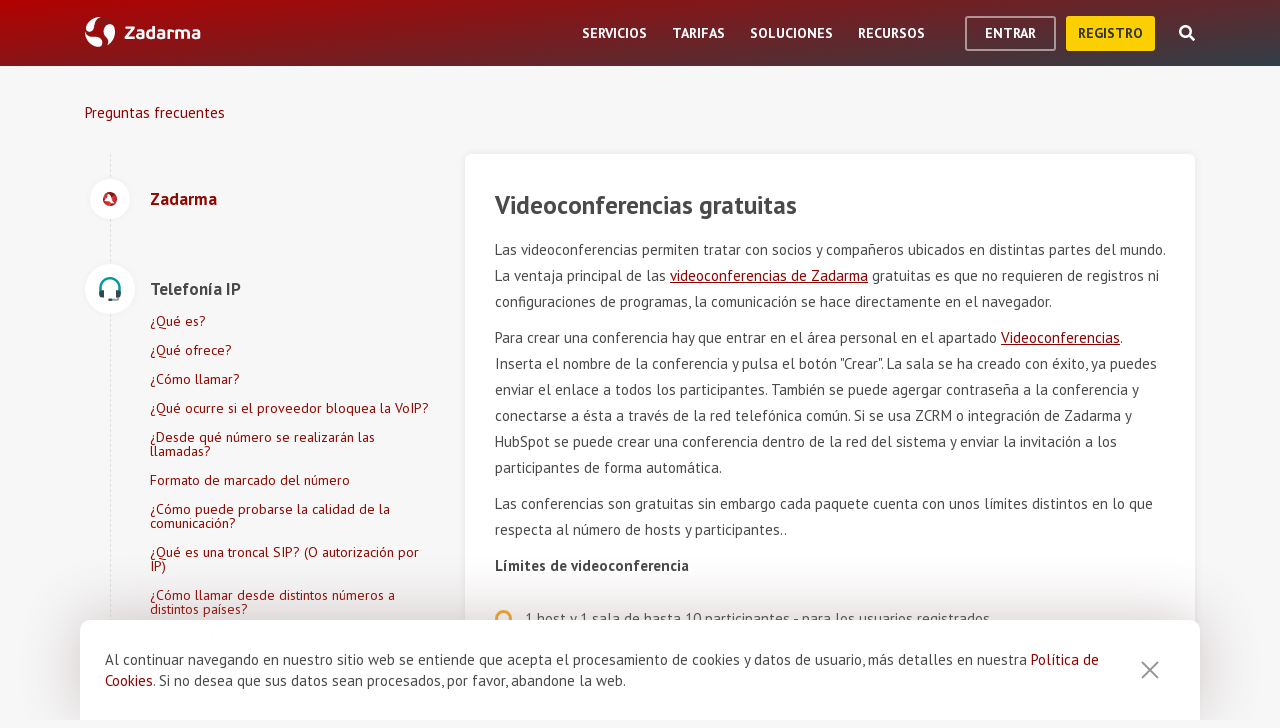

--- FILE ---
content_type: text/html; charset=utf-8
request_url: https://zadarma.com/es/support/faq/voip/free-video-conferencing/
body_size: 16658
content:
<!DOCTYPE html>
<html lang="es" class="no-js">
<head>
    <meta charset="utf-8">
    <meta http-equiv="X-UA-Compatible" content="IE=edge">
    <meta name='viewport' content='width=device-width, initial-scale=1.0, maximum-scale=5.0'>
    <title>Videoconferencias Zadarma - gratis y sencillo</title>
    <meta name="description" content="Las videoconferencias de Zadarma no requieren programas ni registros adicionales. Comunícate con compañeros y socios directamente desde el enlace en el navegador">
    
    <link rel="canonical" href="https://zadarma.com/es/support/faq/voip/free-video-conferencing/"/>

    <meta property="og:site_name" content="Zadarma.com"/>
<meta property="og:url" content="https://zadarma.com/es/support/faq/voip/free-video-conferencing/" />
<meta property="og:title" content="Videoconferencias Zadarma - gratis y sencillo" />
    <meta property="og:image" content="https://zadarma.com/images/content/news/zadarma_300_200.png?v2" />
<meta property="og:description" content="Las videoconferencias de Zadarma no requieren programas ni registros adicionales. Comunícate con compañeros y socios directamente desde el enlace en el navegador"/>


    
<link rel="shortcut icon" href="/v2/img/favicon/favicon.ico">
<link rel="icon" type="image/svg+xml" href="/v2/img/favicon/favicon.svg">
<link rel="icon" type="image/png" href="/v2/img/favicon/favicon.png">
<link rel="apple-touch-icon" sizes="76x76" href="/v2/img/favicon/apple-touch-icon-76x76.png">
<link rel="apple-touch-icon" sizes="120x120" href="/v2/img/favicon/apple-touch-icon-120x120.png">
<link rel="apple-touch-icon" sizes="152x152" href="/v2/img/favicon/apple-touch-icon-152x152.png">
<link rel="apple-touch-icon" sizes="180x180" href="/v2/img/favicon/apple-touch-icon.png">
<link rel="icon" type="image/png" sizes="192x192" href="/v2/img/favicon/android-chrome-192x192.png">
<link rel="icon" type="image/png" sizes="194x194" href="/v2/img/favicon/favicon-194x194.png">
<link rel="icon" type="image/png" sizes="32x32" href="/v2/img/favicon/favicon-32x32.png">
<link rel="icon" type="image/png" sizes="16x16" href="/v2/img/favicon/favicon-16x16.png">
<meta name="msapplication-TileColor" content="#c50908">
<meta name="msapplication-TileImage" content="/v2/img/favicon/mstile-144x144.png">
<meta name="msapplication-config" content="/browserconfig.xml">
<meta name="theme-color" content="#ffffff">
<link rel="manifest" href="/manifest.json">

        <link rel="alternate" href="https://zadarma.com/en/support/faq/voip/free-video-conferencing/" hreflang="en" />
    <link rel="alternate" href="https://zadarma.com/es/support/faq/voip/free-video-conferencing/" hreflang="es" />
    <link rel="alternate" href="https://zadarma.com/de/support/faq/voip/free-video-conferencing/" hreflang="de" />
    <link rel="alternate" href="https://zadarma.com/pl/support/faq/voip/free-video-conferencing/" hreflang="pl" />
    <link rel="alternate" href="https://zadarma.com/ru/support/faq/voip/free-video-conferencing/" hreflang="ru" />
    <link rel="alternate" href="https://zadarma.com/ua/support/faq/voip/free-video-conferencing/" hreflang="uk" />
    <link rel="alternate" href="https://zadarma.com/fr/support/faq/voip/free-video-conferencing/" hreflang="fr" />
    <link rel="alternate" href="https://zadarma.com/pt/support/faq/voip/free-video-conferencing/" hreflang="pt" />

    <meta name="apple-mobile-web-app-title" content="Zadarma.com">
    <meta name="application-name" content="Zadarma.com">

    <meta name="msvalidate.01" content="C4597AF2090AADD499ABF70BECF27EF1">

    <link rel="preload" href="https://fonts.googleapis.com/css?family=PT+Sans:400,700&display=swap" as="style" onload="this.onload=null;this.rel='stylesheet'">
    <noscript><link rel="stylesheet" href="https://fonts.googleapis.com/css?family=PT+Sans:400,700&display=swap"></noscript>
    <link rel="stylesheet" href="https://stackpath.bootstrapcdn.com/font-awesome/4.7.0/css/font-awesome.min.css" integrity="sha384-wvfXpqpZZVQGK6TAh5PVlGOfQNHSoD2xbE+QkPxCAFlNEevoEH3Sl0sibVcOQVnN" crossorigin="anonymous">

    <link rel="stylesheet" href="/v2/css/site.combined.min.css?ver=8b2ca321269c440d19433250769706c7">

    <script>
        document.documentElement.classList.remove('no-js');
        var site_language = 'es';
        var waryDomains = [];
        var reCaptchaSiteKey = '6LfukT8kAAAAAPprrDQYthi1lcx21KGPhWlN7IYP';
        var personalAreaDomain = 'my.zadarma.com';
        var newSitePath = '/v2/';
        var isLocal = '';
        var lStatus = false;
        var rnStatus = false;
        var brand_id = 1;
    </script>

    
    <script>
    let data = JSON.parse(localStorage.getItem('ref_history') || "[]");

    let curPage = location.protocol + '//' + location.host + location.pathname;
    let regexp = RegExp('^http.*/../$');

    if(!regexp.test(curPage)) {
        data.push({
            time: new Date(),
            page: curPage
        });
    }

    localStorage.setItem('ref_history', JSON.stringify(data));
</script>

        <script id="gtag_placeholder">
      /* Google Tag Manager */
        (function () {
          let getCookieFromDocument = (cname) => {
            const name = cname + "=";
            const ca = document.cookie.split(';');
            for (let i = 0; i < ca.length; i++) {
              let c = ca[i];
              while (c.charAt(0) == ' ') c = c.substring(1);
              if (c.indexOf(name) == 0) return c.substring(name.length, c.length);
            }
            return false;
          };
          let europe_iso = ["VA","SM","SL","SK","SJ","SI","SE","RS","RO","PT","PL","NO","NL","MT","MK","ME","MD","MC","LV","LU","LT","LI","IT","IS","IM","IE","HU","HR","GR","GI","GB","FR","FO","FI","ES","EL","EE","DK","DE","CZ","CY","CH","BG","BE","BA","AX","AT","AL","AD"];
          let originCountryIso = decodeURIComponent(getCookieFromDocument('country')).toUpperCase();
          let cookieConfirm = getCookieFromDocument('cookieConfirn');
          let showGtag = () => {
            let cookieNoticeType = europe_iso.includes(originCountryIso) ? 'eu' : 'non_eu'
            return 'non_eu' === cookieNoticeType || 'Agree' === cookieConfirm
          }

          const element = document.createElement('script');
          element.innerHTML = `(function(w,d,s,l,i){w[l]=w[l]||[];w[l].push({'gtm.start':
                    new Date().getTime(),event:'gtm.js'});var f=d.getElementsByTagName(s)[0],
                j=d.createElement(s),dl=l!='dataLayer'?'&l='+l:'';j.async=true;j.src=
                'https://www.googletagmanager.com/gtm.js?id='+i+dl;f.parentNode.insertBefore(j,f);
            })(window,document,'script','dataLayer','GTM-N9T9X3');`
            
          if (showGtag()) {
            document.head.appendChild(element);
          }
        })();
      /* End Google Tag Manager */
    </script>
    

</head>

<body >

      <!-- Google Tag Manager (noscript) -->
    <!-- <noscript><iframe src="https://www.googletagmanager.com/ns.html?id=GTM-N9T9X3"
                      height="0" width="0" style="display:none;visibility:hidden"></iframe></noscript> -->
    <!-- End Google Tag Manager (noscript) -->


<script>
    var userInterfaceLang = 'es';
</script>
<header class="main-header tiny-header">
    <div class="container">
        <div class="row header-top-line">
            <div class="col header-logo">
                <a href="/es/">
                    <img class="main-logo" src="/v2/img/logo.svg" width="116" height="30" alt="zadarma logo">
                </a>
            </div>
            <div class="col-lg-10 header-menu-container">
                <div class="header-menu dropdown-main-header">
    <ul class="header-menu__list">
                    <li class="header-menu__list__item" data-sub="services" >
                <span class="header-menu__list__item__name">Servicios</span>
            </li>
                    <li class="header-menu__list__item" data-sub="rates" data-visability="checkBannedCountries">
                <span class="header-menu__list__item__name">Tarifas</span>
            </li>
                    <li class="header-menu__list__item" data-sub="solutions" >
                <span class="header-menu__list__item__name">Soluciones</span>
            </li>
                    <li class="header-menu__list__item" data-sub="support" >
                <span class="header-menu__list__item__name">Recursos</span>
            </li>
            </ul>
    <div class="dropdown-holder">
        <div class="dropdown__arrow"></div>
        <div class="dropdown__bg"></div>
        <div class="dropdown__wrap">

                    <div id="services" class="dropdown-menu" data-sub="services">
                <div class="dropdown-menu__content">
                                            <div class="header-submenu__column">
                                                            <div class="column-header" >
                                                                        <a href="/es/services/calls/"  class="submenu__header">
                                        <img src="/v2/img/header-drops/_collection.svg#phone-ico" alt="Llamadas">Llamadas
                                    </a>
                                                                    </div>

                                
                                <ul class="submenu__list" >
                                                                                <li class="submenu__list__item">
                                                <a href="/es/services/calls/from-computer/"
                                                   class=""> Aplicaciones para llamadas</a>
                                            </li>
                                                                                        <li class="submenu__list__item">
                                                <a href="/es/services/calls/sip-trunk/"
                                                   class=""> SIP-trunk</a>
                                            </li>
                                                                                        <li class="submenu__list__item">
                                                <a href="/es/services/hlr/"
                                                   class=""> Actualización de la base (HLR)</a>
                                            </li>
                                                                            </ul>
                                                            <div class="column-header" >
                                                                        <a href="/es/services/numbers/"  class="submenu__header">
                                        <img src="/v2/img/header-drops/_collection.svg#eight-ico" alt="Números de teléfono">Números de teléfono
                                    </a>
                                                                    </div>

                                
                                <ul class="submenu__list" >
                                                                                <li class="submenu__list__item">
                                                <a href="/es/services/numbers/forwarding/"
                                                   class=""> Desvío de llamadas entrantes</a>
                                            </li>
                                                                                        <li class="submenu__list__item">
                                                <a href="/es/services/numbers/mnp/"
                                                   class=""> Portabilidad de los números</a>
                                            </li>
                                                                            </ul>
                                                            <div class="column-header" >
                                                                        <a href="/es/services/sms/"  class="submenu__header">
                                        <img src="/v2/img/header-drops/_collection.svg#sms-ico" alt="SMS">SMS
                                    </a>
                                                                    </div>

                                
                                <ul class="submenu__list" >
                                                                    </ul>
                                                    </div>
                                            <div class="header-submenu__column">
                                                            <div class="column-header" >
                                                                        <a href="/es/services/pbx/"  class="submenu__header">
                                        <img src="/v2/img/header-drops/_collection.svg#virtual-ats-ico" alt="Centralita virtual">Centralita virtual
                                    </a>
                                                                    </div>

                                                                    <div class="submenu__description">Una solución gratuita que permite crear una oficina virtual en tan solo 5 minutos</div>
                                
                                <ul class="submenu__list" >
                                                                    </ul>
                                                            <div class="column-header" >
                                                                        <a href="/es/services/crm/"  class="submenu__header">
                                        <img src="/v2/img/header-drops/_collection.svg#crm-icon" alt="CRM">CRM
                                    </a>
                                                                    </div>

                                                                    <div class="submenu__description">Teamsale es un sistema multifuncional de gestión de relaciones con los clientes.</div>
                                
                                <ul class="submenu__list" >
                                                                    </ul>
                                                            <div class="column-header" >
                                                                        <a href="/es/services/calltracking/"  class="submenu__header">
                                        <img src="/v2/img/header-drops/_collection.svg?v=0.2#calltracking" alt="Call tracking">Call tracking
                                    </a>
                                                                    </div>

                                
                                <ul class="submenu__list" >
                                                                    </ul>
                                                            <div class="column-header" >
                                                                        <a href="/es/services/esim/"  class="submenu__header">
                                        <img src="/v2/img/header-drops/_collection.svg?v=1#esim" alt="eSIM para internet">eSIM para internet
                                    </a>
                                                                    </div>

                                
                                <ul class="submenu__list" >
                                                                    </ul>
                                                    </div>
                                            <div class="header-submenu__column">
                                                            <div class="column-header" >
                                                                        <a href="/es/services/ai-voice-agent/"  class="submenu__header">
                                        <img src="/v2/img/header-drops/_collection.svg?v=0.21#ai_agent" alt="Agente IA">Agente IA
                                    </a>
                                                                    </div>

                                                                    <div class="submenu__description">El operador virtual IA funciona 24/7</div>
                                
                                <ul class="submenu__list" >
                                                                    </ul>
                                                            <div class="column-header" >
                                                                        <a href="/es/services/speech-analytics/"  class="submenu__header">
                                        <img src="/v2/img/header-drops/_collection.svg?v=0.2#speech_analytics" alt="Analítica de voz con IA">Analítica de voz con IA
                                    </a>
                                                                    </div>

                                
                                <ul class="submenu__list" >
                                                                    </ul>
                                                            <div class="column-header" >
                                                                        <a href="/es/services/callback/"  class="submenu__header">
                                        <img src="/v2/img/header-drops/_collection.svg#widget-ico" alt="Botón de llamada desde la web">Botón de llamada desde la web
                                    </a>
                                                                    </div>

                                
                                <ul class="submenu__list" >
                                                                    </ul>
                                                            <div class="column-header" >
                                                                        <a href="/es/services/video-conferencing/"  class="submenu__header">
                                        <img src="/v2/img/header-drops/_collection.svg#videoconf-ico" alt="Videoconferencia">Videoconferencia
                                    </a>
                                                                    </div>

                                
                                <ul class="submenu__list" >
                                                                    </ul>
                                                            <div class="column-header" >
                                                                        <a href="/es/services/click-to-call/"  class="submenu__header">
                                        <img src="/v2/img/header-drops/_collection.svg?v=0.2#callme_widget" alt="Botón click to call">Botón click to call
                                    </a>
                                                                    </div>

                                
                                <ul class="submenu__list" >
                                                                    </ul>
                                                    </div>
                                    </div>
            </div>
                    <div id="rates" class="dropdown-menu" data-sub="rates">
                <div class="dropdown-menu__content">
                                            <div class="header-submenu__column">
                                                            <div class="column-header" >
                                                                        <a href="/es/tariffs/plans/"  class="submenu__header">
                                        <img src="/v2/img/header-drops/_collection.svg#virtual-ats-ico" alt="Paquetes de tarifas">Paquetes de tarifas
                                    </a>
                                                                    </div>

                                
                                <ul class="submenu__list" >
                                                                    </ul>
                                                            <div class="column-header" >
                                                                        <a href="/es/tariffs/numbers/"  class="submenu__header">
                                        <img src="/v2/img/header-drops/_collection.svg#eight-ico" alt="Números de teléfono">Números de teléfono
                                    </a>
                                                                    </div>

                                
                                <ul class="submenu__list" >
                                                                    </ul>
                                                            <div class="column-header" >
                                                                        <a href="/es/tariffs/calls/"  class="submenu__header">
                                        <img src="/v2/img/header-drops/_collection.svg#phone-ico" alt="Llamadas">Llamadas
                                    </a>
                                                                    </div>

                                
                                <ul class="submenu__list" >
                                                                    </ul>
                                                            <div class="column-header" >
                                                                        <a href="/es/tariffs/sms/"  class="submenu__header">
                                        <img src="/v2/img/header-drops/_collection.svg#sms-ico" alt="SMS">SMS
                                    </a>
                                                                    </div>

                                
                                <ul class="submenu__list" >
                                                                    </ul>
                                                    </div>
                                    </div>
            </div>
                    <div id="solutions" class="dropdown-menu" data-sub="solutions">
                <div class="dropdown-menu__content">
                                            <div class="header-submenu__column">
                                                            <div class="column-header" >
                                                                        <a href="/es/solutions/corporate/"  class="submenu__header">
                                        <img src="/v2/img/header-drops/_collection.svg#corporate-ico" alt="VoIP para negocios">VoIP para negocios
                                    </a>
                                                                    </div>

                                
                                <ul class="submenu__list" >
                                                                    </ul>
                                                            <div class="column-header" >
                                                                        <a href="/es/solutions/partners/"  class="submenu__header">
                                        <img src="/v2/img/header-drops/_collection.svg#partners-ico" alt="Programa de socios">Programa de socios
                                    </a>
                                                                    </div>

                                
                                <ul class="submenu__list" >
                                                                    </ul>
                                                            <div class="column-header" >
                                                                        <a href="/es/solutions/integrations/"  class="submenu__header">
                                        <img src="/v2/img/header-drops/_collection.svg#integrations-ico" alt="Integración">Integración
                                    </a>
                                                                    </div>

                                
                                <ul class="submenu__list" >
                                                                    </ul>
                                                    </div>
                                            <div class="header-submenu__column">
                                                            <div class="column-header" >
                                                                        <span class="submenu__header">
                                        <img src="/v2/img/header-drops/_collection.svg#persones-ico" alt="Para quién">Para quién
                                    </span>
                                                                    </div>

                                
                                <ul class="submenu__list" >
                                                                                <li class="submenu__list__item">
                                                <a href="/es/services/calls/"
                                                   class=""> Pequeña empresa o autónomo<br>
Call Center<br>
Grandes empresas</a>
                                            </li>
                                                                                        <li class="submenu__list__item">
                                                <a href="/es/solutions/remote-work/"
                                                   class=""> Teletrabajo</a>
                                            </li>
                                                                            </ul>
                                                    </div>
                                    </div>
            </div>
                    <div id="support" class="dropdown-menu" data-sub="support">
                <div class="dropdown-menu__content">
                                            <div class="header-submenu__column">
                                                            <div class="column-header" >
                                                                        <a href="/es/support/instructions/"  class="submenu__header">
                                        <img src="/v2/img/header-drops/_collection.svg#manuals-ico" alt="Configuraciones">Configuraciones
                                    </a>
                                                                    </div>

                                
                                <ul class="submenu__list" >
                                                                    </ul>
                                                            <div class="column-header" >
                                                                        <a href="/es/support/faq/"  class="submenu__header">
                                        <img src="/v2/img/header-drops/_collection.svg#faq-ico" alt="Preguntas frecuentes">Preguntas frecuentes
                                    </a>
                                                                    </div>

                                
                                <ul class="submenu__list" >
                                                                    </ul>
                                                            <div class="column-header" >
                                                                        <a href="/es/support/api/"  class="submenu__header">
                                        <img src="/v2/img/header-drops/_collection.svg#integrations-ico" alt="API">API
                                    </a>
                                                                    </div>

                                
                                <ul class="submenu__list" >
                                                                    </ul>
                                                    </div>
                                            <div class="header-submenu__column">
                                                            <div class="column-header" data-visability="checkBannedCountries">
                                                                            <a rel="nofollow" class="submenu__header" onclick="window.toggleChat()">
                                            <img src="/v2/img/chat-ico.svg" alt="Chat">Chat
                                        </a>
                                                                    </div>

                                
                                <ul class="submenu__list" data-visability="checkBannedCountries">
                                                                    </ul>
                                                            <div class="column-header" data-visability="checkBannedCountries">
                                                                            <div class="is-user hidden">
                                            <a rel="nofollow" href="https://my.zadarma.com/lang/es/?p=/tickets/" class="submenu__header">
                                                <img src="/v2/img/header-drops/_collection.svg#support-ico" alt="Contáctanos">Contáctanos
                                            </a>
                                        </div>
                                        <div class="is-guest">
                                            <a rel="nofollow" href="https://my.zadarma.com/lang/es/?p=/tickets/create/" class="submenu__header">
                                                <img src="/v2/img/header-drops/_collection.svg#support-ico" alt="Contáctanos">Contáctanos
                                            </a>
                                        </div>
                                                                    </div>

                                
                                <ul class="submenu__list" data-visability="checkBannedCountries">
                                                                    </ul>
                                                            <div class="column-header" >
                                                                        <a href="/es/blog/"  class="submenu__header">
                                        <img src="/v2/img/header-drops/_collection.svg#blog-ico" alt="Blog">Blog
                                    </a>
                                                                    </div>

                                
                                <ul class="submenu__list" >
                                                                    </ul>
                                                    </div>
                                    </div>
            </div>
                </div>
    </div>
</div>

                <div class="header-buttons is-guest">
                    <button class="btn btn-empty auth-button" data-visability="checkBannedCountries">
                        Entrar
                    </button>
                    <form action="/es/registration/" method="post" data-visability="checkBannedCountries">
                        <button type="submit" class="btn btn-default">
                            registro
                        </button>
                    </form>
                    <div class="header-login-form login-block">

    <form action="https://my.zadarma.com/auth/" method="post" class="main-site-login-form">
                <div class="material-container material-input">
            <div class="m-placeholder">
                <div class="m-placeholder__text">
                    Correo electrónico
                </div>
            </div>
            <input class="m-input" type="email" name="email" title="Correo electrónico" required>
        </div>

        <div class="material-container material-input">
            <div class="m-placeholder">
                <div class="m-placeholder__text">
                    Contraseña
                </div>
            </div>
            <input class="m-input" type="password" name="password" title="Contraseña" required>
        </div>

        <div class="material-container material-input">
            <div class="input-holder captcha-row" style="padding-bottom:0;display:none;" data-vendor="Recaptcha" data-block="login" data-lang="es"  data-status="disabled" data-size="compact">
                <label>form_captcha:</label>
                <div class="input-holder captcha-content" style="padding-bottom: 0;" data-counter="0"></div>
                <input type="hidden" class="captcha-cs" name="" value="">
            </div>
        </div>

        <div class="custom-form__check-link">
            <a href="https://my.zadarma.com/lostpass/" class="link link--red link-underline" rel="nofollow">
                ¿Has olvidado tu contraseña?
            </a>
        </div>

        <button class="btn btn-default btn-default-large btn-enter" type="submit" onclick="this.disabled=true;this.form.submit()">Entrar</button>

    </form>

</div>

                </div>

                <div class="header-buttons is-user hidden">
                    <form action="https://my.zadarma.com/" method="post">
                        <button type="submit" class="btn btn-default" rel="nofollow">
                            Ir al área personal
                        </button>
                    </form>
                    <button class="btn btn-empty btn-exit" data-type="btn-exit" type="button" onclick="ajaxLogout()">
                        Salir
                    </button>
                </div>

                <div class="header-search">
                    <div class="header-search__overlay"></div>
                    <div class="header-search__button"></div>
                    <div class="header-search__field-block">
                        <div class="header-search__field-wrapper">
                            <input type="text" id="zHeaderSearchField" placeholder="¿Qué buscamos?" class="header-search__field">
                            <label for="zHeaderSearchField" class="invisible-elem">¿Qué buscamos?</label>
                            <div class="header-search__close-icon"></div>
                        </div>
                        <div class="header-search__result-block d-none">
                            <div class="header-search__result-block-load-animation"></div>
                            <div class="header-search__query-results header-search__centered-block">
                                <div class="header-search__items-block">
                                </div>
                                <div class="header-search__all-results"><a href="">Mostrar todos los resultados</a></div>
                            </div>
                        </div>
                    </div>
                </div>
            </div>

            <div class="col toggle-mobile-header-menu">
                <span></span>
                <span></span>
                <span></span>
            </div>

            <div class="mobile-header-menu">
                <ul class="container mobile-header-menu__list">
                            <li class="mobile-header-menu__list__item" data-position="0" >
            <div class="mobile-header-menu__list__item__name" href="services">Servicios</div>

            <div class="mobile-dropdown-content">
                                    <div class="header-submenu__column">
                                                        <div class="column-header">
                                    <a href="/es/services/calls/"  class="submenu__header">
                                        <img src="/v2/img/header-drops/_collection.svg#phone-ico" alt="Llamadas">Llamadas
                                    </a>
                                </div>
                            
                            <ul class="submenu__list" >
                                                                        <li class="submenu__list__item">
                                            <a href="/es/services/calls/from-computer/"
                                               class="">Aplicaciones para llamadas</a>
                                        </li>
                                                                            <li class="submenu__list__item">
                                            <a href="/es/services/calls/sip-trunk/"
                                               class="">SIP-trunk</a>
                                        </li>
                                                                            <li class="submenu__list__item">
                                            <a href="/es/services/hlr/"
                                               class="">Actualización de la base (HLR)</a>
                                        </li>
                                                                </ul>
                                                        <div class="column-header">
                                    <a href="/es/services/numbers/"  class="submenu__header">
                                        <img src="/v2/img/header-drops/_collection.svg#eight-ico" alt="Números de teléfono">Números de teléfono
                                    </a>
                                </div>
                            
                            <ul class="submenu__list" >
                                                                        <li class="submenu__list__item">
                                            <a href="/es/services/numbers/forwarding/"
                                               class="">Desvío de llamadas entrantes</a>
                                        </li>
                                                                            <li class="submenu__list__item">
                                            <a href="/es/services/numbers/mnp/"
                                               class="">Portabilidad de los números</a>
                                        </li>
                                                                </ul>
                                                        <div class="column-header">
                                    <a href="/es/services/sms/"  class="submenu__header">
                                        <img src="/v2/img/header-drops/_collection.svg#sms-ico" alt="SMS">SMS
                                    </a>
                                </div>
                            
                            <ul class="submenu__list" >
                                                            </ul>
                                            </div>
                                    <div class="header-submenu__column">
                                                        <div class="column-header">
                                    <a href="/es/services/pbx/"  class="submenu__header">
                                        <img src="/v2/img/header-drops/_collection.svg#virtual-ats-ico" alt="Centralita virtual">Centralita virtual
                                    </a>
                                </div>
                                                            <div class="submenu__description">Una solución gratuita que permite crear una oficina virtual en tan solo 5 minutos</div>
                            
                            <ul class="submenu__list" >
                                                            </ul>
                                                        <div class="column-header">
                                    <a href="/es/services/crm/"  class="submenu__header">
                                        <img src="/v2/img/header-drops/_collection.svg#crm-icon" alt="CRM">CRM
                                    </a>
                                </div>
                                                            <div class="submenu__description">Teamsale es un sistema multifuncional de gestión de relaciones con los clientes.</div>
                            
                            <ul class="submenu__list" >
                                                            </ul>
                                                        <div class="column-header">
                                    <a href="/es/services/calltracking/"  class="submenu__header">
                                        <img src="/v2/img/header-drops/_collection.svg?v=0.2#calltracking" alt="Call tracking">Call tracking
                                    </a>
                                </div>
                            
                            <ul class="submenu__list" >
                                                            </ul>
                                                        <div class="column-header">
                                    <a href="/es/services/esim/"  class="submenu__header">
                                        <img src="/v2/img/header-drops/_collection.svg?v=1#esim" alt="eSIM para internet">eSIM para internet
                                    </a>
                                </div>
                            
                            <ul class="submenu__list" >
                                                            </ul>
                                            </div>
                                    <div class="header-submenu__column">
                                                        <div class="column-header">
                                    <a href="/es/services/ai-voice-agent/"  class="submenu__header">
                                        <img src="/v2/img/header-drops/_collection.svg?v=0.21#ai_agent" alt="Agente IA">Agente IA
                                    </a>
                                </div>
                                                            <div class="submenu__description">El operador virtual IA funciona 24/7</div>
                            
                            <ul class="submenu__list" >
                                                            </ul>
                                                        <div class="column-header">
                                    <a href="/es/services/speech-analytics/"  class="submenu__header">
                                        <img src="/v2/img/header-drops/_collection.svg?v=0.2#speech_analytics" alt="Analítica de voz con IA">Analítica de voz con IA
                                    </a>
                                </div>
                            
                            <ul class="submenu__list" >
                                                            </ul>
                                                        <div class="column-header">
                                    <a href="/es/services/callback/"  class="submenu__header">
                                        <img src="/v2/img/header-drops/_collection.svg#widget-ico" alt="Botón de llamada desde la web">Botón de llamada desde la web
                                    </a>
                                </div>
                            
                            <ul class="submenu__list" >
                                                            </ul>
                                                        <div class="column-header">
                                    <a href="/es/services/video-conferencing/"  class="submenu__header">
                                        <img src="/v2/img/header-drops/_collection.svg#videoconf-ico" alt="Videoconferencia">Videoconferencia
                                    </a>
                                </div>
                            
                            <ul class="submenu__list" >
                                                            </ul>
                                                        <div class="column-header">
                                    <a href="/es/services/click-to-call/"  class="submenu__header">
                                        <img src="/v2/img/header-drops/_collection.svg?v=0.2#callme_widget" alt="Botón click to call">Botón click to call
                                    </a>
                                </div>
                            
                            <ul class="submenu__list" >
                                                            </ul>
                                            </div>
                            </div>
        </li>
            <li class="mobile-header-menu__list__item" data-position="1" data-visability="checkBannedCountries">
            <div class="mobile-header-menu__list__item__name" href="tariffs">Tarifas</div>

            <div class="mobile-dropdown-content">
                                    <div class="header-submenu__column">
                                                        <div class="column-header">
                                    <a href="/es/tariffs/plans/"  class="submenu__header">
                                        <img src="/v2/img/header-drops/_collection.svg#virtual-ats-ico" alt="Paquetes de tarifas">Paquetes de tarifas
                                    </a>
                                </div>
                            
                            <ul class="submenu__list" >
                                                            </ul>
                                                        <div class="column-header">
                                    <a href="/es/tariffs/numbers/"  class="submenu__header">
                                        <img src="/v2/img/header-drops/_collection.svg#eight-ico" alt="Números de teléfono">Números de teléfono
                                    </a>
                                </div>
                            
                            <ul class="submenu__list" >
                                                            </ul>
                                                        <div class="column-header">
                                    <a href="/es/tariffs/calls/"  class="submenu__header">
                                        <img src="/v2/img/header-drops/_collection.svg#phone-ico" alt="Llamadas">Llamadas
                                    </a>
                                </div>
                            
                            <ul class="submenu__list" >
                                                            </ul>
                                                        <div class="column-header">
                                    <a href="/es/tariffs/sms/"  class="submenu__header">
                                        <img src="/v2/img/header-drops/_collection.svg#sms-ico" alt="SMS">SMS
                                    </a>
                                </div>
                            
                            <ul class="submenu__list" >
                                                            </ul>
                                            </div>
                            </div>
        </li>
            <li class="mobile-header-menu__list__item" data-position="2" >
            <div class="mobile-header-menu__list__item__name" href="solutions">Soluciones</div>

            <div class="mobile-dropdown-content">
                                    <div class="header-submenu__column">
                                                        <div class="column-header">
                                    <a href="/es/solutions/corporate/"  class="submenu__header">
                                        <img src="/v2/img/header-drops/_collection.svg#corporate-ico" alt="VoIP para negocios">VoIP para negocios
                                    </a>
                                </div>
                            
                            <ul class="submenu__list" >
                                                            </ul>
                                                        <div class="column-header">
                                    <a href="/es/solutions/partners/"  class="submenu__header">
                                        <img src="/v2/img/header-drops/_collection.svg#partners-ico" alt="Programa de socios">Programa de socios
                                    </a>
                                </div>
                            
                            <ul class="submenu__list" >
                                                            </ul>
                                                        <div class="column-header">
                                    <a href="/es/solutions/integrations/"  class="submenu__header">
                                        <img src="/v2/img/header-drops/_collection.svg#integrations-ico" alt="Integración">Integración
                                    </a>
                                </div>
                            
                            <ul class="submenu__list" >
                                                            </ul>
                                            </div>
                                    <div class="header-submenu__column">
                                                        <div class="column-header">
                                    <span class="submenu__header">
                                        <img src="/v2/img/header-drops/_collection.svg#persones-ico" alt="Para quién">Para quién
                                    </span>
                                </div>
                            
                            <ul class="submenu__list" >
                                                                        <li class="submenu__list__item">
                                            <a href="/es/services/calls/"
                                               class="">Pequeña empresa o autónomo<br>
Call Center<br>
Grandes empresas</a>
                                        </li>
                                                                            <li class="submenu__list__item">
                                            <a href="/es/solutions/remote-work/"
                                               class="">Teletrabajo</a>
                                        </li>
                                                                </ul>
                                            </div>
                            </div>
        </li>
            <li class="mobile-header-menu__list__item" data-position="3" >
            <div class="mobile-header-menu__list__item__name" href="support">Recursos</div>

            <div class="mobile-dropdown-content">
                                    <div class="header-submenu__column">
                                                        <div class="column-header">
                                    <a href="/es/support/instructions/"  class="submenu__header">
                                        <img src="/v2/img/header-drops/_collection.svg#manuals-ico" alt="Configuraciones">Configuraciones
                                    </a>
                                </div>
                            
                            <ul class="submenu__list" >
                                                            </ul>
                                                        <div class="column-header">
                                    <a href="/es/support/faq/"  class="submenu__header">
                                        <img src="/v2/img/header-drops/_collection.svg#faq-ico" alt="Preguntas frecuentes">Preguntas frecuentes
                                    </a>
                                </div>
                            
                            <ul class="submenu__list" >
                                                            </ul>
                                                        <div class="column-header">
                                    <a href="/es/support/api/"  class="submenu__header">
                                        <img src="/v2/img/header-drops/_collection.svg#integrations-ico" alt="API">API
                                    </a>
                                </div>
                            
                            <ul class="submenu__list" >
                                                            </ul>
                                            </div>
                                    <div class="header-submenu__column">
                                                       <div class="column-header" data-visability="checkBannedCountries">
                                   <a rel="nofollow" class="submenu__header" onclick="window.toggleChat()">
                                       <object data="/v2/img/chat-ico.svg" type="image/svg+xml">Chat</object>Chat
                                   </a>
                                </div>
                            
                            <ul class="submenu__list" data-visability="checkBannedCountries">
                                                            </ul>
                                                      <div class="column-header" data-visability="checkBannedCountries">
                                <div class="is-user hidden">
                                    <a rel="nofollow" href="https://my.zadarma.com/lang/es/?p=/tickets/" class="submenu__header">
                                        <img src="/v2/img/header-drops/_collection.svg#support-ico" alt="Contáctanos">&nbsp;Contáctanos
                                    </a>
                                </div>
                                <div class="is-guest">
                                    <a rel="nofollow" href="https://my.zadarma.com/lang/es/?p=/tickets/create/" class="submenu__header ">
                                        <img src="/v2/img/header-drops/_collection.svg#support-ico" alt="Contáctanos">&nbsp;Contáctanos
                                    </a>
                                </div>
                              </div>
                            
                            <ul class="submenu__list" data-visability="checkBannedCountries">
                                                            </ul>
                                                        <div class="column-header">
                                    <a href="/es/blog/"  class="submenu__header">
                                        <img src="/v2/img/header-drops/_collection.svg#blog-ico" alt="Blog">Blog
                                    </a>
                                </div>
                            
                            <ul class="submenu__list" >
                                                            </ul>
                                            </div>
                            </div>
        </li>
    
                    <li class="mobile-header-menu__list__item is-guest" data-position="4" data-visability="checkBannedCountries">
                        <div class="mobile-header-menu__list__item__name"
                             href="https://my.zadarma.com/auth/?language=es"
                             rel="nofollow">
                            Entrar
                        </div>
                        <div class="mobile-dropdown-content">

    <div class="header-submenu__column">

        <form action="https://my.zadarma.com/auth/" method="post" class="main-site-login-form">
                        <div class="material-container material-input">
                <div class="m-placeholder">
                    <div class="m-placeholder__text">
                        Correo electrónico
                    </div>
                </div>
                <input class="m-input" type="email" name="email" title="Correo electrónico" required>
            </div>

            <div class="material-container material-input">
                <div class="m-placeholder">
                    <div class="m-placeholder__text">
                        Contraseña
                    </div>
                </div>
                <input class="m-input" type="password" name="password" title="Contraseña" required>
            </div>

            <div class="custom-form__check-link">
                <a href="https://my.zadarma.com/lostpass/" class="link link--red link-underline" rel="nofollow">
                    ¿Has olvidado tu contraseña?
                </a>
            </div>

            <div class="material-container material-input">
                <div class="input-holder captcha-row" style="padding-bottom:0;display:none;" data-vendor="Recaptcha" data-block="login" data-lang="es"  data-status="disabled" data-size="compact">
                    <label>form_captcha:</label>
                    <div class="input-holder captcha-content" data-counter="1" style="padding-bottom: 0;"></div>
                    <input type="hidden" class="captcha-cs" name="" value="">
                </div>
            </div>

            <button class="btn btn-default btn-default-large" type="submit" onclick="this.disabled=true;this.form.submit()">Entrar</button>

        </form>

    </div>

</div>

                    </li>
                    <li class="mobile-header-menu__list__item is-guest" data-position="5" data-visability="checkBannedCountries">
                        <a class="mobile-header-menu__list__item__name"
                           href="/es/registration/">registro</a>
                    </li>
                    <li class="mobile-header-menu__list__item is-user hidden" data-position="4">
                        <a href="https://my.zadarma.com/"
                           class="mobile-header-menu__list__item__name" rel="nofollow">Ir al área personal</a>
                    </li>
                    <li class="mobile-header-menu__list__item is-user hidden" data-position="5">
                        <a href="#" class="mobile-header-menu__list__item__name" data-type="btn-exit"
                           onclick="ajaxLogout()" rel="nofollow">Salir</a>
                    </li>
                </ul>
            </div>
        </div>

        
    </div>

    
    
</header>
<main >
    <svg version="1.1" xmlns="http://www.w3.org/2000/svg" xmlns:xlink="http://www.w3.org/1999/xlink" style="display: none;">
    <defs>
        <g id="icon-opener">
            <path fill-rule="evenodd" clip-rule="evenodd" d="M4.61138 6.34086L0.160979 1.94082C-0.0536604 1.72861 -0.0536604 1.38456 0.160979 1.17237L0.680047 0.659175C0.89432 0.447327 1.24159 0.446919 1.45637 0.658269L5.00001 4.14538L8.54363 0.658247C8.75841 0.446897 9.10568 0.447304 9.31995 0.659153L9.83902 1.17235C10.0537 1.38456 10.0537 1.7286 9.83902 1.94079L5.38862 6.34084C5.174 6.55305 4.82602 6.55305 4.61138 6.34086Z" />
        </g>
    </defs>
</svg>
<section class="default-section p-relative section-faq" id="section-faq">
    <div class="container">
        <div class="row">
            <div class="col-12 breadcrumbs-faq">
                <a href="/es/support/faq/">Preguntas frecuentes</a><span></span>
            </div>
            <div class="col-lg-4 col-md-12 p-static">
                <div class="slide-menu js-slide-menu faq-slide" id="slide-menu" data-main="#section-faq">
                    <header class="slide-menu__header slide-menu__header_sticky slide-menu__header_lg">
                        <div class="slide-menu__opener" data-action="toggle-slide" data-target="#slide-menu">
                            Navegación
                        </div>
                    </header>
                    <div class="slide-menu__content slide-menu__content_lg">
                        <div class="slide-menu__close-button" data-action="toggle-slide" data-target="#slide-menu">
                        </div>
                        <ul class="tab-links tab-faq">
                                                            <li class="tab-links__item ">
                                    <div class="tab-links__container">
                                        <div class="tab-links__item__img-container">
                                            <div class="tab-links__item__img">
                                                <img src="/v2/img/tab-links/zlogo_32.svg" alt="Zadarma">
                                            </div>
                                        </div>
                                        <div class="tab-links__item__header">Zadarma                                            <svg class="icon-opener" width="10" height="16" viewBox="0 0 10 7" fill="none" xmlns="http://www.w3.org/2000/svg">
                                                <use xlink:href="#icon-opener"></use>
                                            </svg>
                                        </div>
                                    </div>
                                                                            <ul class="questions-list">
                                                                                            <li class="questions-list__item ">
                                                    <a href="/es/support/faq/zadarma/how-to-get-invoice/" class="link link--red">
                                                        ¿Cómo obtener la factura?                                                    </a>
                                                </li>
                                                                                                <li class="questions-list__item ">
                                                    <a href="/es/support/faq/zadarma/how-much-does-it-cost/" class="link link--red">
                                                        ¿Cuánto cuesta?                                                    </a>
                                                </li>
                                                                                                <li class="questions-list__item ">
                                                    <a href="/es/support/faq/zadarma/how-to-get-registered/" class="link link--red">
                                                        ¿Cómo registrarse?                                                    </a>
                                                </li>
                                                                                                <li class="questions-list__item ">
                                                    <a href="/es/support/faq/zadarma/how-to-top-up-account/" class="link link--red">
                                                        ¿Cómo recargar la cuenta?                                                    </a>
                                                </li>
                                                                                                <li class="questions-list__item ">
                                                    <a href="/es/support/faq/zadarma/automatic-invoice-generation/" class="link link--red">
                                                        Generación automática de facturas-proformas y notificaciones                                                    </a>
                                                </li>
                                                                                        </ul>
                                                                        </li>
                                                                <li class="tab-links__item active">
                                    <div class="tab-links__container">
                                        <div class="tab-links__item__img-container">
                                            <div class="tab-links__item__img">
                                                <img src="/v2/img/tab-links/headset-icon.svg" alt="Telefonía IP">
                                            </div>
                                        </div>
                                        <div class="tab-links__item__header">Telefonía IP                                            <svg class="icon-opener" width="10" height="16" viewBox="0 0 10 7" fill="none" xmlns="http://www.w3.org/2000/svg">
                                                <use xlink:href="#icon-opener"></use>
                                            </svg>
                                        </div>
                                    </div>
                                                                            <ul class="questions-list">
                                                                                            <li class="questions-list__item ">
                                                    <a href="/es/support/faq/voip/what-is-it/" class="link link--red">
                                                        ¿Qué es?                                                    </a>
                                                </li>
                                                                                                <li class="questions-list__item ">
                                                    <a href="/es/support/faq/voip/what-do-you-get/" class="link link--red">
                                                        ¿Qué ofrece?                                                    </a>
                                                </li>
                                                                                                <li class="questions-list__item ">
                                                    <a href="/es/support/faq/voip/how-to-make-calls/" class="link link--red">
                                                        ¿Cómo llamar?                                                    </a>
                                                </li>
                                                                                                <li class="questions-list__item ">
                                                    <a href="/es/support/faq/voip/my-provider-block-ip/" class="link link--red">
                                                        ¿Qué ocurre si el proveedor bloquea la VoIP?                                                    </a>
                                                </li>
                                                                                                <li class="questions-list__item ">
                                                    <a href="/es/support/faq/voip/i-want-to-show-my-number/" class="link link--red">
                                                        ¿Desde qué número se realizarán las llamadas?                                                    </a>
                                                </li>
                                                                                                <li class="questions-list__item ">
                                                    <a href="/es/support/faq/voip/number-dialing-format/" class="link link--red">
                                                        Formato de marcado del número                                                    </a>
                                                </li>
                                                                                                <li class="questions-list__item ">
                                                    <a href="/es/support/faq/voip/how-to-check-call-quality/" class="link link--red">
                                                        ¿Cómo puede probarse la calidad de la comunicación?                                                    </a>
                                                </li>
                                                                                                <li class="questions-list__item ">
                                                    <a href="/es/support/faq/voip/what-is-the-sip-trunk/" class="link link--red">
                                                        ¿Qué es una troncal SIP? (O autorización por IP)                                                    </a>
                                                </li>
                                                                                                <li class="questions-list__item ">
                                                    <a href="/es/support/faq/voip/make-outgoing-calls-from-different-numbers/" class="link link--red">
                                                        ¿Cómo llamar desde distintos números a distintos países?                                                    </a>
                                                </li>
                                                                                                <li class="questions-list__item active">
                                                    <a href="/es/support/faq/voip/free-video-conferencing/" class="link link--red">
                                                        Videoconferencias gratuitas                                                    </a>
                                                </li>
                                                                                                <li class="questions-list__item ">
                                                    <a href="/es/support/faq/voip/p-asserted-identity/" class="link link--red">
                                                        P-Asserted-Identity (llamadas salientes desde el número seleccionado para usuarios experimentados)                                                     </a>
                                                </li>
                                                                                        </ul>
                                                                        </li>
                                                                <li class="tab-links__item ">
                                    <div class="tab-links__container">
                                        <div class="tab-links__item__img-container">
                                            <div class="tab-links__item__img">
                                                <img src="/v2/img/tab-links/eight-ico.svg" alt="Números virtuales">
                                            </div>
                                        </div>
                                        <div class="tab-links__item__header">Números virtuales                                            <svg class="icon-opener" width="10" height="16" viewBox="0 0 10 7" fill="none" xmlns="http://www.w3.org/2000/svg">
                                                <use xlink:href="#icon-opener"></use>
                                            </svg>
                                        </div>
                                    </div>
                                                                            <ul class="questions-list">
                                                                                            <li class="questions-list__item ">
                                                    <a href="/es/support/faq/virtual-numbers/how-to-receive-calls/" class="link link--red">
                                                        ¿Qué es un número virtual                                                    </a>
                                                </li>
                                                                                                <li class="questions-list__item ">
                                                    <a href="/es/support/faq/virtual-numbers/connect-virtual-number/" class="link link--red">
                                                        ¿Qué número virtual tengo que conectar?                                                    </a>
                                                </li>
                                                                                                <li class="questions-list__item ">
                                                    <a href="/es/support/faq/virtual-numbers/documents-to-connect-number/" class="link link--red">
                                                        ¿Qué documentación se requiere para conectar el número?                                                    </a>
                                                </li>
                                                                                                <li class="questions-list__item ">
                                                    <a href="/es/support/faq/virtual-numbers/when-will-my-documents-be-checked/" class="link link--red">
                                                        ¿Cuándo serán verificados mis documentos?                                                    </a>
                                                </li>
                                                                                                <li class="questions-list__item ">
                                                    <a href="/es/support/faq/virtual-numbers/using-one-number-for-all-employees/" class="link link--red">
                                                        ¿Cómo usar un mismo número para varios empleados?                                                    </a>
                                                </li>
                                                                                                <li class="questions-list__item ">
                                                    <a href="/es/support/faq/virtual-numbers/call-forwarding-without-connection/" class="link link--red">
                                                        ¿Cómo utilizar el número sin Internet y sin programa?                                                    </a>
                                                </li>
                                                                                                <li class="questions-list__item ">
                                                    <a href="/es/support/faq/virtual-numbers/check-what-number-was-call/" class="link link--red">
                                                        ¿Cómo determinar qué número ha recibido la llamada?                                                    </a>
                                                </li>
                                                                                                <li class="questions-list__item ">
                                                    <a href="/es/support/faq/virtual-numbers/can-i-use-my-old-number/" class="link link--red">
                                                        ¿Cómo conectar el número de otro operador?                                                    </a>
                                                </li>
                                                                                                <li class="questions-list__item ">
                                                    <a href="/es/support/faq/virtual-numbers/connect-number-to-server/" class="link link--red">
                                                        ¿Cómo recibir llamadas en mi propio servidor?                                                    </a>
                                                </li>
                                                                                                <li class="questions-list__item ">
                                                    <a href="/es/support/faq/virtual-numbers/what-is-calltracking/" class="link link--red">
                                                        ¿Para que se necesita el call tracking?                                                    </a>
                                                </li>
                                                                                                <li class="questions-list__item ">
                                                    <a href="/es/support/faq/virtual-numbers/extension-dialing/" class="link link--red">
                                                        ¿Qué es el número con extensión?                                                    </a>
                                                </li>
                                                                                                <li class="questions-list__item ">
                                                    <a href="/es/support/faq/virtual-numbers/receive-sms-in-messengers/" class="link link--red">
                                                        ¿Cómo recibir SMS en Messengers?                                                    </a>
                                                </li>
                                                                                        </ul>
                                                                        </li>
                                                                <li class="tab-links__item ">
                                    <div class="tab-links__container">
                                        <div class="tab-links__item__img-container">
                                            <div class="tab-links__item__img">
                                                <img src="/v2/img/tab-links/esim.svg" alt="eSIM">
                                            </div>
                                        </div>
                                        <div class="tab-links__item__header">eSIM                                            <svg class="icon-opener" width="10" height="16" viewBox="0 0 10 7" fill="none" xmlns="http://www.w3.org/2000/svg">
                                                <use xlink:href="#icon-opener"></use>
                                            </svg>
                                        </div>
                                    </div>
                                                                            <ul class="questions-list">
                                                                                            <li class="questions-list__item ">
                                                    <a href="/es/support/faq/esim/number-include/" class="link link--red">
                                                        ¿La eSIM de Zadarma incluye el número de teléfono?                                                    </a>
                                                </li>
                                                                                                <li class="questions-list__item ">
                                                    <a href="/es/support/faq/esim/tariff-working-time/" class="link link--red">
                                                        Vigencia de la eSIM y volumen del tráfico usado                                                    </a>
                                                </li>
                                                                                                <li class="questions-list__item ">
                                                    <a href="/es/support/faq/esim/connecting-docs/" class="link link--red">
                                                        ¿Se requieren documentos para la conexión de la eSIM y existe la posibilidad de reembolso?                                                    </a>
                                                </li>
                                                                                                <li class="questions-list__item ">
                                                    <a href="/es/support/faq/esim/service-number-support/" class="link link--red">
                                                        Mi teléfono no está en el listado de los dispositivos compatibles pero sé que es compatible con la eSIM.                                                      </a>
                                                </li>
                                                                                                <li class="questions-list__item ">
                                                    <a href="/es/support/faq/esim/world-usage/" class="link link--red">
                                                        ¿Puedo adquirir una eSIM y usarla en varias partes del mundo?                                                    </a>
                                                </li>
                                                                                                <li class="questions-list__item ">
                                                    <a href="/es/support/faq/esim/other-smartphone/" class="link link--red">
                                                        ¿Se puede configurar la eSIM en otro smartphone?                                                    </a>
                                                </li>
                                                                                                <li class="questions-list__item ">
                                                    <a href="/es/support/faq/esim/internet-sharing/" class="link link--red">
                                                        ¿Se puede compartir el Internet de la eSIM con otros dispositivos?                                                    </a>
                                                </li>
                                                                                                <li class="questions-list__item ">
                                                    <a href="/es/support/faq/esim/internet-speed/" class="link link--red">
                                                        La velocidad de Internet de la eSIM y selección del operador móvil.                                                     </a>
                                                </li>
                                                                                                <li class="questions-list__item ">
                                                    <a href="/es/support/faq/esim/account-connections/" class="link link--red">
                                                        ¿Cuántas eSIM puedo activar en una cuenta?                                                    </a>
                                                </li>
                                                                                                <li class="questions-list__item ">
                                                    <a href="/es/support/faq/esim/iccid/" class="link link--red">
                                                        ¿Cómo conocer el ICCID eSIM?                                                    </a>
                                                </li>
                                                                                                <li class="questions-list__item ">
                                                    <a href="/es/support/faq/esim/installation-code-error/" class="link link--red">
                                                        La configuración de eSIM no se ha realizado. Error "Imposible agregar eSIM. El código no es válido"                                                    </a>
                                                </li>
                                                                                        </ul>
                                                                        </li>
                                                                <li class="tab-links__item ">
                                    <div class="tab-links__container">
                                        <div class="tab-links__item__img-container">
                                            <div class="tab-links__item__img">
                                                <img src="/v2/img/tab-links/voip-gateway-icon.svg" alt="Centralita virtual">
                                            </div>
                                        </div>
                                        <div class="tab-links__item__header">Centralita virtual                                            <svg class="icon-opener" width="10" height="16" viewBox="0 0 10 7" fill="none" xmlns="http://www.w3.org/2000/svg">
                                                <use xlink:href="#icon-opener"></use>
                                            </svg>
                                        </div>
                                    </div>
                                                                            <ul class="questions-list">
                                                                                            <li class="questions-list__item ">
                                                    <a href="/es/support/faq/pbx/how-to-make-calls/" class="link link--red">
                                                        ¿Cómo realizar y transferir llamadas?                                                    </a>
                                                </li>
                                                                                                <li class="questions-list__item ">
                                                    <a href="/es/support/faq/pbx/what-for-cloud-pbx-can-be-used-and-how-much-does-it-cost/" class="link link--red">
                                                        ¿Para qué sirve la centralita virtual y cuánto cuesta?                                                    </a>
                                                </li>
                                                                                                <li class="questions-list__item ">
                                                    <a href="/es/support/faq/pbx/pbx-full-setup-in-5-minutes/" class="link link--red">
                                                        Configuramos la centralita en 5 minutos                                                    </a>
                                                </li>
                                                                                                <li class="questions-list__item ">
                                                    <a href="/es/support/faq/pbx/how-to-activate-and-set-cloud-pbx/" class="link link--red">
                                                        ¿Cómo activar y configurar una centralita gratuita?                                                    </a>
                                                </li>
                                                                                                <li class="questions-list__item ">
                                                    <a href="/es/support/faq/pbx/how-to-create-and-set-internal-numbers/" class="link link--red">
                                                        ¿Cómo crear y configurar las extensiones?                                                    </a>
                                                </li>
                                                                                                <li class="questions-list__item ">
                                                    <a href="/es/support/faq/pbx/what-for-can-be-used-external-lines/" class="link link--red">
                                                        ¿Para qué sirven las líneas externas?                                                    </a>
                                                </li>
                                                                                                <li class="questions-list__item ">
                                                    <a href="/es/support/faq/pbx/how-to-turn-on-voice-menu/" class="link link--red">
                                                        ¿Cómo activar el menú de voz?                                                    </a>
                                                </li>
                                                                                                <li class="questions-list__item ">
                                                    <a href="/es/support/faq/pbx/dtmf/" class="link link--red">
                                                        DTMF (marcación por tonos)                                                    </a>
                                                </li>
                                                                                                <li class="questions-list__item ">
                                                    <a href="/es/support/faq/pbx/how-to-set-incoming-calls/" class="link link--red">
                                                        ¿Cómo configurar las llamadas entrantes?                                                    </a>
                                                </li>
                                                                                                <li class="questions-list__item ">
                                                    <a href="/es/support/faq/pbx/supervisor/" class="link link--red">
                                                        Supervisor - escucha online y modo whispering en la centralita                                                     </a>
                                                </li>
                                                                                                <li class="questions-list__item ">
                                                    <a href="/es/support/faq/pbx/where-i-can-see-pbx-statistics/" class="link link--red">
                                                        ¿Cómo ver datos estadísticos de la centralita?                                                    </a>
                                                </li>
                                                                                                <li class="questions-list__item ">
                                                    <a href="/es/support/faq/pbx/how-to-record-calls/" class="link link--red">
                                                        La grabación de llamadas                                                    </a>
                                                </li>
                                                                                                <li class="questions-list__item ">
                                                    <a href="/es/support/faq/pbx/how-to-listen-call-recordings/" class="link link--red">
                                                        Cómo escuchar grabaciones de llamadas                                                    </a>
                                                </li>
                                                                                                <li class="questions-list__item ">
                                                    <a href="/es/support/faq/pbx/how-to-activate-blacklist/" class="link link--red">
                                                        ¿Cómo activar la ¨lista negra¨?                                                    </a>
                                                </li>
                                                                                                <li class="questions-list__item ">
                                                    <a href="/es/support/faq/pbx/callerid-setup-for-outgoing-calls/" class="link link--red">
                                                        Configuración de identificador de llamadas (CallerID) en las llamadas salientes                                                    </a>
                                                </li>
                                                                                                <li class="questions-list__item ">
                                                    <a href="/es/support/faq/pbx/callername-scenario/" class="link link--red">
                                                        ¿Cómo saber dónde ha llamado el cliente?                                                    </a>
                                                </li>
                                                                                                <li class="questions-list__item ">
                                                    <a href="/es/support/faq/pbx/redirection-pbx-instruction/" class="link link--red">
                                                        Desvío de llamadas cuando el empleado no está en la red                                                    </a>
                                                </li>
                                                                                                <li class="questions-list__item ">
                                                    <a href="/es/support/faq/pbx/get-fax-faq/" class="link link--red">
                                                        ¿Cómo recibir un fax?                                                    </a>
                                                </li>
                                                                                                <li class="questions-list__item ">
                                                    <a href="/es/support/faq/pbx/temporaly-switchoff-pbx-faq/" class="link link--red">
                                                        Desactivación temporal de la centralita                                                    </a>
                                                </li>
                                                                                                <li class="questions-list__item ">
                                                    <a href="/es/support/faq/pbx/conference/" class="link link--red">
                                                        Conferencia                                                    </a>
                                                </li>
                                                                                        </ul>
                                                                        </li>
                                                                <li class="tab-links__item ">
                                    <div class="tab-links__container">
                                        <div class="tab-links__item__img-container">
                                            <div class="tab-links__item__img">
                                                <img src="/v2/img/tab-links/zcrm-instruction-icon_2.svg" alt="CRM Zadarma gratuito">
                                            </div>
                                        </div>
                                        <div class="tab-links__item__header">CRM Zadarma gratuito                                            <svg class="icon-opener" width="10" height="16" viewBox="0 0 10 7" fill="none" xmlns="http://www.w3.org/2000/svg">
                                                <use xlink:href="#icon-opener"></use>
                                            </svg>
                                        </div>
                                    </div>
                                                                            <ul class="questions-list">
                                                                                            <li class="questions-list__item ">
                                                    <a href="/es/support/faq/free-crm-zadarma/what-is-crm/" class="link link--red">
                                                        ¿Qué es CRM?                                                    </a>
                                                </li>
                                                                                                <li class="questions-list__item ">
                                                    <a href="/es/support/faq/free-crm-zadarma/free-crm-terms/" class="link link--red">
                                                        Condiciones de uso gratuito del CRM                                                     </a>
                                                </li>
                                                                                                <li class="questions-list__item ">
                                                    <a href="/es/support/faq/free-crm-zadarma/connect-free-crm/" class="link link--red">
                                                        ¿Cómo conectar el CRM gratuito?                                                    </a>
                                                </li>
                                                                                                <li class="questions-list__item ">
                                                    <a href="/es/support/faq/free-crm-zadarma/connect-crm-managers/" class="link link--red">
                                                        ¿Cómo conectar agentes en CRM?                                                    </a>
                                                </li>
                                                                                                <li class="questions-list__item ">
                                                    <a href="/es/support/faq/free-crm-zadarma/how-to-call-zcrm/" class="link link--red">
                                                        ¿Cómo realizar y recibir llamadas en CRM?                                                    </a>
                                                </li>
                                                                                                <li class="questions-list__item ">
                                                    <a href="/es/support/faq/free-crm-zadarma/zcrm-calendar/" class="link link--red">
                                                        ¿Para qué sirve el calendario CRM? ¿Qué eventos se pueden apuntar en éste?                                                    </a>
                                                </li>
                                                                                                <li class="questions-list__item ">
                                                    <a href="/es/support/faq/free-crm-zadarma/employeer-tasks/" class="link link--red">
                                                        ¿Cómo asignar la tarea a un empleado?                                                    </a>
                                                </li>
                                                                                                <li class="questions-list__item ">
                                                    <a href="/es/support/faq/free-crm-zadarma/employeer-calendar/" class="link link--red">
                                                        ¿Cómo crear la cita del cliente (tarea) en el calendario?                                                    </a>
                                                </li>
                                                                                                <li class="questions-list__item ">
                                                    <a href="/es/support/faq/free-crm-zadarma/contact-import-crm/" class="link link--red">
                                                        ¿Cómo importar contactos en CRM?                                                    </a>
                                                </li>
                                                                                                <li class="questions-list__item ">
                                                    <a href="/es/support/faq/free-crm-zadarma/what-is-lead/" class="link link--red">
                                                        ¿Qué es un lead?                                                    </a>
                                                </li>
                                                                                                <li class="questions-list__item ">
                                                    <a href="/es/support/faq/free-crm-zadarma/create-lead/" class="link link--red">
                                                        ¿Cómo crear un nuevo lead?                                                    </a>
                                                </li>
                                                                                                <li class="questions-list__item ">
                                                    <a href="/es/support/faq/free-crm-zadarma/call-redirection-to-manager/" class="link link--red">
                                                        ¿Cómo hacer para que mis clientes contacten conmigo directamente?                                                    </a>
                                                </li>
                                                                                                <li class="questions-list__item ">
                                                    <a href="/es/support/faq/free-crm-zadarma/zcrm-integration/" class="link link--red">
                                                        ¿Cómo integrar el CRM con propios programas, aplicaciones y sistemas?                                                    </a>
                                                </li>
                                                                                        </ul>
                                                                        </li>
                                                                <li class="tab-links__item ">
                                    <div class="tab-links__container">
                                        <div class="tab-links__item__img-container">
                                            <div class="tab-links__item__img">
                                                <img src="/v2/img/tab-links/smartphone-icon.svg" alt="Programa Android de Zadarma">
                                            </div>
                                        </div>
                                        <div class="tab-links__item__header">Programa Android de Zadarma                                            <svg class="icon-opener" width="10" height="16" viewBox="0 0 10 7" fill="none" xmlns="http://www.w3.org/2000/svg">
                                                <use xlink:href="#icon-opener"></use>
                                            </svg>
                                        </div>
                                    </div>
                                                                            <ul class="questions-list">
                                                                                            <li class="questions-list__item ">
                                                    <a href="/es/support/faq/software/how-to-install-app/" class="link link--red">
                                                        ¿Cómo configurar la aplicación? La versión antigua                                                    </a>
                                                </li>
                                                                                                <li class="questions-list__item ">
                                                    <a href="/es/support/faq/software/incoming-call-xiaomi/" class="link link--red">
                                                        Recepción de llamadas en teléfonos Xiaomi MIUI                                                    </a>
                                                </li>
                                                                                                <li class="questions-list__item ">
                                                    <a href="/es/support/faq/software/how-to-check-online-status/" class="link link--red">
                                                        ¿Cómo descubrir si la app está online o no? ¿Por qué no veo la app en segundo plano pero las llamadas entran?                                                    </a>
                                                </li>
                                                                                                <li class="questions-list__item ">
                                                    <a href="/es/support/faq/software/how-to-connect-number-to-app/" class="link link--red">
                                                        Tengo el número de otro operador. ¿Puedo utilizar vuestra aplicación para otro servicio de voip?                                                    </a>
                                                </li>
                                                                                                <li class="questions-list__item ">
                                                    <a href="/es/support/faq/software/meizu/" class="link link--red">
                                                        Cómo funciona la aplicación Zadarma en teléfonos Meizu                                                    </a>
                                                </li>
                                                                                        </ul>
                                                                        </li>
                                                                <li class="tab-links__item ">
                                    <div class="tab-links__container">
                                        <div class="tab-links__item__img-container">
                                            <div class="tab-links__item__img">
                                                <img src="/v2/img/tab-links/sms.svg" alt="SMS">
                                            </div>
                                        </div>
                                        <div class="tab-links__item__header">SMS                                            <svg class="icon-opener" width="10" height="16" viewBox="0 0 10 7" fill="none" xmlns="http://www.w3.org/2000/svg">
                                                <use xlink:href="#icon-opener"></use>
                                            </svg>
                                        </div>
                                    </div>
                                                                            <ul class="questions-list">
                                                                                            <li class="questions-list__item ">
                                                    <a href="/es/support/faq/sms/how-to-receive-sms/" class="link link--red">
                                                        ¿Cómo recibir SMS?                                                    </a>
                                                </li>
                                                                                                <li class="questions-list__item ">
                                                    <a href="/es/support/faq/sms/sms-not-received/" class="link link--red">
                                                        ¿Qué hacer si no recibes SMS?                                                    </a>
                                                </li>
                                                                                                <li class="questions-list__item ">
                                                    <a href="/es/support/faq/sms/how-to-send-sms/" class="link link--red">
                                                        ¿Cómo enviar SMS?                                                    </a>
                                                </li>
                                                                                                <li class="questions-list__item ">
                                                    <a href="/es/support/faq/sms/senderid/" class="link link--red">
                                                        ¿Cómo configurar tu número o nombre en SenderID?                                                    </a>
                                                </li>
                                                                                                <li class="questions-list__item ">
                                                    <a href="/es/support/faq/sms/send-sms-to-group/" class="link link--red">
                                                        ¿Se puede enviar SMS a un grupo de destinatarios?                                                    </a>
                                                </li>
                                                                                                <li class="questions-list__item ">
                                                    <a href="/es/support/faq/sms/send-sms-to-usa/" class="link link--red">
                                                        ¿Cómo enviar SMS a Estados Unidos y Canadá?                                                    </a>
                                                </li>
                                                                                                <li class="questions-list__item ">
                                                    <a href="/es/support/faq/sms/sms-notifications-2fa/" class="link link--red">
                                                        Notificaciones de SMS automáticas y 2FA                                                    </a>
                                                </li>
                                                                                                <li class="questions-list__item ">
                                                    <a href="/es/support/faq/sms/sms-api/" class="link link--red">
                                                        ¿Hay API disponible para SMS?                                                    </a>
                                                </li>
                                                                                        </ul>
                                                                        </li>
                                                        </ul>
                    </div>
                    <div class="slide-menu__blur" data-action="toggle-slide" data-target="#slide-menu"></div>
                </div>
            </div>

            <div class="col-lg-8 col-md-12 full-height">
                <div class="white-shadow-block">
                    <div class="tab-links-content active">
                        <div class="faq-question active">
                            <div class="faq-question__content active">
                                <h1 class="h1 h1--grey faq-question__content-title">Videoconferencias gratuitas</h1>
                                <p>Las videoconferencias permiten tratar con socios y compañeros ubicados en distintas partes del mundo. La ventaja principal de las <a href="/es/services/video-conferencing/">videoconferencias de Zadarma</a> gratuitas es que no requieren de registros ni configuraciones de programas, la comunicación se hace directamente en el navegador.</p>
<p>Para crear una conferencia hay que entrar en el área personal en el apartado <a rel="nofollow" target="_blank" href="https://my.zadarma.com/meet/">Videoconferencias</a>. Inserta el nombre de la conferencia y pulsa el botón "Crear". La sala se ha creado con éxito, ya puedes enviar el enlace a todos los participantes. También se puede agergar contraseña a la conferencia y conectarse a ésta a través de la red telefónica común.
Si se usa ZCRM o integración de Zadarma y HubSpot se puede crear una conferencia dentro de la red del sistema y enviar la invitación a los participantes de forma automática.</p>
<p>Las conferencias son gratuitas sin embargo cada paquete cuenta con unos límites distintos en lo que respecta al número de hosts y participantes..</p>
<p><strong>Límites de videoconferencia</strong></p>
<ul>
    <li>1 host y 1 sala de hasta 10 participantes - para los usuarios registrados.</li>
    <li>2 hosts y 2 salas de 20 participantes - para usuarios que recargan la cuenta de manera regular (al menos 1 vez cada 6 meses).</li>
    <li>5 hosts y 5 salas de 50 participantes + transmisión en Youtube - para el paquete de tarifas Microempresa.</li>
    <li>10 hosts y 10 salas de 100 + participantes + transmisión en YouTube - para el paquete de tarifas Empresa..</li>
</ul>                            </div>
                        </div>
                    </div>
                </div>
            </div>
        </div>
    </div>
</section>
</main>

<div class="z-modal-new__overlay"></div>

<footer>
    <div class="container">
        <div class="row">
                            <div class="col footer-top-container" data-visability="checkBannedCountries">
  <div class="footer-phones" id="footer_phones" data-visability="checkContacts">
            <a href="tel:+34910606111" class="phone-numbers">+34 91 0606 111</a>
            <a href="tel:+442045770077" class="phone-numbers">+44 204 577 00 77</a>
            <a href="tel:+16469804741" class="phone-numbers">+1 646 980 4741</a>
      </div>
  <div class="footer-buttons" id="footer_buttons">
    <a rel="nofollow" href="https://my.zadarma.com/lang/es/?p=/tickets/" class="btn btn-white is-user hidden"><img src="/v2/img/mail-ico.svg" height="20" width="20" alt="Contáctanos"> Contáctanos</a>
    <a rel="nofollow" href="https://my.zadarma.com/lang/es/?p=/tickets/create/" class="btn btn-white is-guest"><img src="/v2/img/mail-ico.svg" height="20" width="20" alt="Contáctanos"> Contáctanos</a>
    <a class="btn btn-white chat-indicator" onclick="window.toggleChat()"><object data="/v2/img/chat-ico.svg" type="image/svg+xml">chat en línea</object>&nbsp;chat en línea</a>
  </div>
</div>
                    </div>
        <div class="row">
            <div class="col footer-center-container">
                <div class="footer-apps">
                    <div class="footer-apps__text">Nuestras aplicaciones</div>
<ul class="footer-apps__list">
  <li class="footer-apps__list__item">
    <a href="/es/services/calls/from-computer/"><img src="/v2/img/apps.svg" style="width:100%;" alt="Calls from PC"/></a>
  </li>
</ul>

                </div>
                                    <div class="footer-social">
                        <div class="footer-social__text">Nosotros en redes sociales</div>
<ul class="footer-social__list">
    <li class="footer-social__list__item">
        <a href="https://www.facebook.com/zadarmaespana" target="_blank" rel="noopener noreferrer" title="Zadarma en Facebook">
            <img src="/v2/img/_collection.svg#fb-ico" width="24" height="24" alt="Zadarma en Facebook">
        </a>
    </li>
    <li class="footer-social__list__item">
        <a href="https://x.com/ZadarmaES" target="_blank" rel="noopener noreferrer" title="Zadarma en X">
            <img src="/v2/img/x-twitter-ico-white.svg" width="24" height="24" alt="Zadarma en X">
        </a>
    </li>
            <li class="footer-social__list__item">
            <a href="https://www.linkedin.com/company/zadarma/" target="_blank" rel="noopener noreferrer" title="Zadarma en Linkedin">
                <img src="/v2/img/_collection.svg#linkedin-ico" width="24" height="24" alt="Zadarma en Linkedin">
            </a>
        </li>
        <li class="footer-social__list__item">
        <a href="https://www.youtube.com/playlist?list=PLPGEmuoHtxlL7RppxJoJlV_cLZ_x5hccz" target="_blank" rel="noopener noreferrer" title="Zadarma en Youtube">
            <img src="/v2/img/_collection.svg#youtube-ico" width="24" height="24" alt="Zadarma en Youtube">
        </a>
    </li>
</ul>

                    </div>
                                <div class="footer-selectors">
                    <form action="" id="language-switcher" method="post">
    <select autocomplete="off" id="languages" class="language-selector">
                    <option value="/en/support/faq/voip/free-video-conferencing/"
                    data-iso="en"
                    data-flag="flag-gb"
                >English
            </option>
                    <option value="/es/support/faq/voip/free-video-conferencing/"
                    data-iso="es"
                    data-flag="flag-es"
                selected>Español
            </option>
                    <option value="/de/support/faq/voip/free-video-conferencing/"
                    data-iso="de"
                    data-flag="flag-de"
                >Deutsch
            </option>
                    <option value="/pl/support/faq/voip/free-video-conferencing/"
                    data-iso="pl"
                    data-flag="flag-pl"
                >Polski
            </option>
                    <option value="/ru/support/faq/voip/free-video-conferencing/"
                    data-iso="ru"
                    data-flag="flag-ru"
                >Русский
            </option>
                    <option value="/ua/support/faq/voip/free-video-conferencing/"
                    data-iso="ua"
                    data-flag="flag-ua"
                >Українська
            </option>
                    <option value="/fr/support/faq/voip/free-video-conferencing/"
                    data-iso="fr"
                    data-flag="flag-fr"
                >Français
            </option>
                    <option value="/pt/support/faq/voip/free-video-conferencing/"
                    data-iso="pt"
                    data-flag="flag-pt"
                >Português
            </option>
            </select>
    <label for="languages" class="invisible-elem">Cambia idioma</label>
</form>

                    <form action="" method="post">

    <select autocomplete="off"
            id="currency-changer"
            class="currency-selector" >

            <option value="USD" data-currency="&#x24;"
            selected>
            US dólar        </option>
            <option value="EUR" data-currency="&#x20AC;"
            >
            euro        </option>
            <option value="UAH" data-currency="&#x20b4;"
            >
            hryvnia        </option>
            <option value="KZT" data-currency="&#x20b8;"
            >
            tenge        </option>
            <option value="GBP" data-currency="&#xa3;"
            >
            libra        </option>
            <option value="PLN" data-currency="&#122;&#322;"
            >
            esloti        </option>
    
    </select>
    <label for="currency-changer" class="invisible-elem">Cambiar divisa</label>
</form>

                </div>
            </div>
        </div>
                    <div class="row footer-bottom-container">
                    <div class="col-lg-3 col-sm-6 footer-column">
                    <div class="" >
                <div class="footer-column__header">Servicios</div>
                <ul class="footer-column__list">
                                            <li class="footer-column__header__list__item">
                                                            <a  href="/es/services/calls/">Llamadas</a>
                                                    </li>
                                            <li class="footer-column__header__list__item">
                                                            <a  href="/es/services/calls/from-computer/">Aplicaciones para llamadas</a>
                                                    </li>
                                            <li class="footer-column__header__list__item">
                                                            <a  href="/es/services/speech-analytics/">Analítica de voz con IA</a>
                                                    </li>
                                            <li class="footer-column__header__list__item">
                                                            <a  href="/es/services/calls/sip-trunk/">SIP-trunk</a>
                                                    </li>
                                            <li class="footer-column__header__list__item">
                                                            <a  href="/es/services/calls/callback/">Retrollamada (Callback)</a>
                                                    </li>
                                            <li class="footer-column__header__list__item">
                                                            <a  href="/es/services/hlr/">Actualización de la base (HLR)</a>
                                                    </li>
                                            <li class="footer-column__header__list__item">
                                                            <a  href="/es/services/numbers/">Números de teléfono</a>
                                                    </li>
                                            <li class="footer-column__header__list__item">
                                                            <a  href="/es/services/numbers/forwarding/">Desvío de llamadas entrantes</a>
                                                    </li>
                                            <li class="footer-column__header__list__item">
                                                            <a  href="/es/services/numbers/mnp/">Portabilidad de los números</a>
                                                    </li>
                                            <li class="footer-column__header__list__item">
                                                            <a  href="/es/services/pbx/">Centralita virtual</a>
                                                    </li>
                                            <li class="footer-column__header__list__item">
                                                            <a  href="/es/services/callback/">Botón de llamada desde la web</a>
                                                    </li>
                                            <li class="footer-column__header__list__item">
                                                            <a  href="/es/services/click-to-call/">Botón click to call</a>
                                                    </li>
                                            <li class="footer-column__header__list__item">
                                                            <a  href="/es/services/calltracking/">Call tracking</a>
                                                    </li>
                                            <li class="footer-column__header__list__item">
                                                            <a  href="/es/services/esim/">eSIM para internet</a>
                                                    </li>
                                            <li class="footer-column__header__list__item">
                                                            <a  href="/es/services/sms/">SMS</a>
                                                    </li>
                                            <li class="footer-column__header__list__item">
                                                            <a  href="/es/services/crm/">CRM</a>
                                                    </li>
                                            <li class="footer-column__header__list__item">
                                                            <a  href="/es/services/video-conferencing/">Videoconferencia</a>
                                                    </li>
                                    </ul>
            </div>
            </div>
    <div class="col-lg-3 col-sm-6 footer-column">
                    <div class="" data-visability="checkPlansBottomBlock">
                <div class="footer-column__header">Tarifas</div>
                <ul class="footer-column__list">
                                            <li class="footer-column__header__list__item">
                                                            <a  href="/es/tariffs/plans/">Paquetes de tarifas</a>
                                                    </li>
                                            <li class="footer-column__header__list__item">
                                                            <a  href="/es/tariffs/calls/">Llamadas</a>
                                                    </li>
                                            <li class="footer-column__header__list__item">
                                                            <a  href="/es/tariffs/calls/how-to-choose/">¿Cómo elegir una tarifa?</a>
                                                    </li>
                                            <li class="footer-column__header__list__item">
                                                            <a  href="/es/tariffs/calls/standart/">Estándar</a>
                                                    </li>
                                            <li class="footer-column__header__list__item">
                                                            <a  href="/es/tariffs/calls/econom/">Ahorro</a>
                                                    </li>
                                            <li class="footer-column__header__list__item">
                                                            <a  href="/es/tariffs/numbers/">Números de teléfono</a>
                                                    </li>
                                            <li class="footer-column__header__list__item">
                                                            <a  href="/es/tariffs/numbers/#tollfree">Números 800 (gratis)</a>
                                                    </li>
                                            <li class="footer-column__header__list__item">
                                                            <a  href="/es/tariffs/sms/">SMS</a>
                                                    </li>
                                    </ul>
            </div>
            </div>
    <div class="col-lg-3 col-sm-6 footer-column">
                    <div class="" >
                <div class="footer-column__header">Servicio ZADARMA</div>
                <ul class="footer-column__list">
                                            <li class="footer-column__header__list__item">
                                                            <a  href="/es/info/about/">Sobre nosotros</a>
                                                    </li>
                                            <li class="footer-column__header__list__item">
                                                            <a  href="/es/info/news/">Noticias</a>
                                                    </li>
                                            <li class="footer-column__header__list__item">
                                                            <a  href="/es/info/feedback/">Opiniones sobre Zadarma</a>
                                                    </li>
                                            <li class="footer-column__header__list__item">
                                                            <a  href="/es/solutions/corporate/">VoIP para negocios</a>
                                                    </li>
                                            <li class="footer-column__header__list__item">
                                                            <a  href="/es/solutions/partners/">Programa de socios</a>
                                                    </li>
                                            <li class="footer-column__header__list__item">
                                                            <a  href="/es/legal/terms-of-use/">Términos y Condiciones</a>
                                                    </li>
                                            <li class="footer-column__header__list__item">
                                                            <a  href="/es/legal/privacy-policy/">Política de privacidad</a>
                                                    </li>
                                            <li class="footer-column__header__list__item">
                                                            <a  href="/es/legal/sla/">Acuerdo de nivel y calidad de servicio</a>
                                                    </li>
                                    </ul>
            </div>
            </div>
    <div class="col-lg-3 col-sm-6 footer-column">
                    <div class="" >
                <div class="footer-column__header">Ayuda</div>
                <ul class="footer-column__list">
                                            <li class="footer-column__header__list__item">
                                                            <a  href="/es/support/choose/">Recargar saldo</a>
                                                    </li>
                                            <li class="footer-column__header__list__item">
                                                            <a  href="/es/support/instructions/">Configuraciones</a>
                                                    </li>
                                            <li class="footer-column__header__list__item">
                                                            <a  href="/es/solutions/integrations/">Integración</a>
                                                    </li>
                                            <li class="footer-column__header__list__item">
                                                            <a  href="/es/support/faq/">Preguntas frecuentes</a>
                                                    </li>
                                            <li class="footer-column__header__list__item">
                                                            <a rel="nofollow" onclick="window.toggleChat()">Chat</a>
                                                    </li>
                                            <li class="footer-column__header__list__item">
                                                            <a rel="nofollow" href="https://my.zadarma.com/lang/es/?p=/tickets/" class="is-user hidden">Contáctanos</a>
                                <a rel="nofollow" href="https://my.zadarma.com/lang/es/?p=/tickets/create/" class="is-guest">Contáctanos</a>
                                                    </li>
                                            <li class="footer-column__header__list__item">
                                                            <a  href="/es/support/api/">API</a>
                                                    </li>
                                            <li class="footer-column__header__list__item">
                                                            <a  href="/es/blog/">Blog</a>
                                                    </li>
                                    </ul>
            </div>
            </div>

            </div>
            </div>
</footer>

<div class="cookie-tooltip cookie-tooltip__off" data-visability="checkCoockieNoticeVisibility">
    <div class="cookie-tooltip__wrap cross-button-only d-none" data-visability="checkCoockieNoticeContent" data-country="noneu">
        <div class="cookie-tooltip__text">
            Al continuar navegando en nuestro sitio web se entiende que acepta el procesamiento de cookies y datos de usuario, más detalles en nuestra <a href="/es/legal/cookie-policy/">Política de Cookies</a>. Si no desea que sus datos sean procesados, por favor, abandone la web. 
        </div>
        <div class="cookie-tooltip__cross">
            <a data-value="Agree"></a>
        </div>
    </div>

    <div class="cookie-tooltip__wrap d-none" data-visability="checkCoockieNoticeContent" data-country="eu">
        <div class="cookie-tooltip__text">
            Nuestro sitio web utiliza determinadas  cookies necesarias para el funcionamiento de la web. Para mejorar nuestro servicio, nos gustaría establecer otras cookies adicionales. No estableceremos las cookies adicionales si no las activa. Puede modificar su elección en cualquier momento en nuestra página de <a href="/es/legal/cookie-policy/">Política de cookies</a>.
        </div>
        <div class="cookie-tooltip__buttons d-flex">
            <div class="cookie-tooltip__button cookie-tooltip__button-necessary d-flex">
                <a class="btn" data-value="OnlyNecessary">Solo cookies necesarias </a>
            </div>
            <div class="cookie-tooltip__button d-flex">
                <a class="btn btn-default" data-value="Agree">Aceptar todas las cookies </a>
            </div>
        </div>
    </div>
</div>


<script>var number_groups;var current_group;</script>
<script src="https://code.jquery.com/jquery-3.3.1.min.js" integrity="sha256-FgpCb/KJQlLNfOu91ta32o/NMZxltwRo8QtmkMRdAu8=" crossorigin="anonymous" defer></script>
<script src="/js/modernizr.js" defer></script>
<script src="/js-assets/xregexp.min.js,unicode-base.min.js,unicode-categories.min.js,unicode-scripts.min.js,dropdown-menu.min.js?ver=c659307b9b4ea3f23332ff76e8aaebb51" defer></script>
<script src="/js-assets/jquery-ui.min.js,jquery.cookie.min.js,jquery.selectric.min.js,jquery.tablesorter.min.js,jquery.validate.min.js,chosen.jquery.min.js?ver=f00811be7de54932284e93ac5276045c1" defer></script>
<script src="/js-assets/gist.min.js,highlight.pack.min.js,owl.carousel.min.js,captcha.min.js,direct_nums_select.min.js,popper.min.js?ver=7fb63516d7f272ee61798c729b3d2e8f1" defer></script>
<script src="/js-assets/scripts.min.js?ver=3e80b0a5647cce20a626b557e3d119a51" defer></script>
<script defer>
  const initVisabilityControl = () => {
    const getCookie = (cname) => {
      const name = cname + "=";
      const ca = document.cookie.split(';');
      for (let i = 0; i < ca.length; i++) {
        let c = ca[i];
        while (c.charAt(0) == ' ') c = c.substring(1);
        if (c.indexOf(name) == 0) return c.substring(name.length, c.length);
      }
      return false;
    };

    const originCountryIso = decodeURIComponent(getCookie('country')).toUpperCase();
    const ip_site_restrictions = ["AF","AO","BF","BI","BJ","BY","CD","CF","CG","CI","CM","CU","DZ","EH","ER","ET","GA","GM","GN","GQ","GW","IQ","IR","JM","KM","LB","LR","LY","ML","MR","NE","NG","PK","RU","RW","SD","SO","SL","SN","SS","SY","TD","TG","TN","VN","ZM","ZW"];
    const europe_iso = ["VA","SM","SL","SK","SJ","SI","SE","RS","RO","PT","PL","NO","NL","MT","MK","ME","MD","MC","LV","LU","LT","LI","IT","IS","IM","IE","HU","HR","GR","GI","GB","FR","FO","FI","ES","EL","EE","DK","DE","CZ","CY","CH","BG","BE","BA","AX","AT","AL","AD"];
    const es_locales = ["ES","PH","AR","BO","CL","CO","CR","CU","DO","EC","GT","HN","MX","NI","PA","PY","PE","PR","SV","UY","VE"];
    const site_language = 'es';

    const controlMethods = {
      defaultHideElement: (el) => {
        el.style.display = "none"
      },
      checkBannedCountries: (el) => {
        if (ip_site_restrictions.includes(decodeURIComponent(getCookie('country')).toUpperCase())) {
          el.style.display = "none"
        }
      },
      checkPlansBottomBlock: (el) => {
        if (ip_site_restrictions.includes(decodeURIComponent(getCookie('country')).toUpperCase())) {
          el.style.display = "none"
          if (el.parentNode.children.length === 1) {
            el.parentNode.style.display = "none"
          }
        }
      },
      checkRegistrationPageBlock: (el) => {
        if (ip_site_restrictions.includes(decodeURIComponent(getCookie('country')).toUpperCase())) {
          el.innerHTML = `
            <div style="min-height: 300px;" class="container d-flex justify-content-center align-content-center">
              <div class="row align-content-center">
                <h3 class="h3 h3--black">Registro temporalmente no disponible </h3>
              </div>
            </div>
          `
        }
      },
      checkContacts: (el) => {
        const isEuCountryByIso2 = europe_iso.includes(originCountryIso)
        const isLatamCountryByIso2 = es_locales.includes(originCountryIso)

        const supportNumbers = {"GB":["+44 204 577 00 77"],"UA":["+380 89 120 50 00"],"PL":["+48 22 602 00 33"],"US":["+1 888 206 20 11","+1 646 980 45 99"],"ES":["+34 900 433111","+34 91 0606 111"],"ES-global":["+34 91 0606 111"],"DE":["+49 30 520 15 200"],"BY":["+7 495 127 0 777","+7 800 1000 323"],"CA":["+1 437 886 14 22","+1 888 206 20 11","+1 646 980 45 99"],"MX":["+52 55 710 031 12"],"AT":["+43 800 666 077"],"CH":["+41 43 550 76 68"],"US-ny":["+1 646 980 4741"],"FR":["+33 1 80 27 20 06","+41 22 8868888"],"BG":["+359 56 940 510"],"PT":["+351 308 807 423"],"BR":["+55 61 3772 1877"],"GR":["+30 800 0001717 (free)"]};
        const supportNumbersByGroup = {"LATAM":["US-ny","MX","ES-global","GB"],"EU":["GB","ES-global","DE"]};
        const supportNumbersByLanguage = {"ru":["GB","UA"],"ua":["GB","UA","PL","US-ny"],"pl":["PL","GB","US-ny"],"es":["ES-global","GB","US-ny"],"de":["DE","GB","US-ny","CH"],"en":["GB","US-ny"],"fr":["FR","GB","ES-global"],"pt":["BR","PT","ES"]};

        if (['CA', 'US'].includes(originCountryIso)) {
          supportNumbersByLanguage['en'] = ['GB'];
        }
        if (['GR'].includes(originCountryIso)) {
          supportNumbersByLanguage['ru'] = ['GR'];
          supportNumbersByLanguage['ua'] = ['GR'];
          supportNumbersByLanguage['en'] = ['GR'];
          supportNumbersByLanguage['pl'] = ['GR'];
          supportNumbersByLanguage['es'] = ['GR'];
          supportNumbersByLanguage['fr'] = ['GR'];
          supportNumbersByLanguage['pt'] = ['GR'];
        }

        const addSupportNumber = (resultList, selectArr, sourceNumbersArr) => {
          selectArr.forEach(isoRow => {
            for (const number of sourceNumbersArr[isoRow]) {
              if (resultList.length >= 4 || resultList.includes(number)) {
                break
              }
              resultList.push(number)
            }
          })
          return resultList
        }
        const currentLanguage = Object.keys(supportNumbersByLanguage).includes(userInterfaceLang) ? userInterfaceLang : 'en'
        let phonesList = []

        if (Object.keys(supportNumbers).includes(originCountryIso)) { // By country
          phonesList = addSupportNumber(phonesList, [originCountryIso], supportNumbers)
        } else if (isEuCountryByIso2) { // By group [EU]
          phonesList = addSupportNumber(phonesList, supportNumbersByGroup['EU'], supportNumbers);
        } else if (isLatamCountryByIso2) { // By group [LATAM]
          phonesList = addSupportNumber(phonesList, supportNumbersByGroup['LATAM'], supportNumbers);
        }

        // By language
        phonesList = addSupportNumber(phonesList, supportNumbersByLanguage[currentLanguage], supportNumbers)
        el.innerHTML = '';
        phonesList.forEach(phone => {
          const a_link = document.createElement('a');
          a_link.href = `tel:${phone.replace(/\s/g, '')}`
          a_link.innerText = phone
          a_link.className = 'phone-numbers'
          el.appendChild(a_link);
        })
      },
      checkCoockieNoticeContent: (el) => {
        const isEuCountryByIso2 = europe_iso.includes(originCountryIso)
        const isEuElem = el.dataset.country === 'eu'

        if (isEuCountryByIso2) {
          el.classList.toggle('d-none', !isEuElem)
        } else {
          el.classList.toggle('d-none', isEuElem)
        }
      },
      checkCoockieCheckboxVisibility: (el) => {
        let cookieNoticeType = europe_iso.includes(originCountryIso) ? 'eu' : 'non_eu'
        if (cookieNoticeType !== 'eu') {
          el.style.display = "none"
        }
      },
      checkCoockieNoticeVisibility: (el) => {
        const COOKIE_NOTICE_COOKIE_NAME = 'cookieConfirn';
        const COOKIE_NOTICE_AVAILABLE_VALUES = ['Agree', 'OnlyNecessary']

        if (getCookie(COOKIE_NOTICE_COOKIE_NAME) && COOKIE_NOTICE_AVAILABLE_VALUES.includes(decodeURIComponent(getCookie(COOKIE_NOTICE_COOKIE_NAME)))) {
          el.classList.add('d-none')
        } else {
          el.classList.remove('cookie-tooltip__off')
        }
      },
      checkTariffSmsRuleVisibility: (el) => {
        const isEnIp = ['US', 'CA', 'GB'].includes(originCountryIso) || europe_iso.includes(originCountryIso)
        const isTrueCondition = el.dataset.condition === 'true';

        if (isTrueCondition) {
          el.classList.toggle('d-none', isEnIp)
        } else {
          el.classList.toggle('d-none', !isEnIp)
        }
      },
      checkMainPromoBlockVisibility: (el) => {
        const isValidRegForEn = ['CA', 'US'].includes(originCountryIso) && site_language === 'en'
        const isTrueCondition = el.dataset.condition === 'true';

        if (isTrueCondition) {
          el.classList.toggle('d-none', !isValidRegForEn)
        } else {
          el.classList.toggle('d-none', isValidRegForEn)
        }
      },
      checkGreekAgreementVisibility: (el) => {
        if (['DE', 'GR'].includes(originCountryIso)) {
          el.classList.remove('d-none')
        }
      }
    }

    const checkingElements = document.querySelectorAll('[data-visability]');
    checkingElements.forEach((item) => {
      if (Object.keys(controlMethods).includes(item.dataset.visability)) {
        controlMethods[item.dataset.visability].call(this, item)
      }
    })
  }

  initVisabilityControl()

  //# sourceURL=visibility.js
</script>
<script id="chat-widget-loader" src="https://ws.zadarma.com/zchat/static/loader.js" async></script>
</body>
</html>


--- FILE ---
content_type: image/svg+xml
request_url: https://zadarma.com/v2/img/tab-links/zcrm-instruction-icon_2.svg
body_size: 2766
content:
<svg width="64" height="64" viewBox="0 0 64 64" fill="none" xmlns="http://www.w3.org/2000/svg">
<g clip-path="url(#clip0_18_1331)">
<path d="M32.0056 64.0113C49.6819 64.0113 64.0113 49.6819 64.0113 32.0056C64.0113 14.3294 49.6819 0 32.0056 0C14.3294 0 0 14.3294 0 32.0056C0 49.6819 14.3294 64.0113 32.0056 64.0113Z" fill="white"/>
<g clip-path="url(#clip1_18_1331)">
<path fill-rule="evenodd" clip-rule="evenodd" d="M42.2367 38.5941C40.3832 41.5165 37.3233 43.5917 33.7616 44.1115L33.7236 44.1153C31.9429 44.2537 31.4536 43.254 31.5822 42.2141L31.6029 42.0754C31.6353 41.8902 31.6863 41.7054 31.752 41.527L31.8041 41.3944L31.8321 41.3293L31.8919 41.2015C31.9022 41.1805 31.9127 41.1596 31.9234 41.1389L31.99 41.0171C32.0129 40.9773 32.0364 40.9383 32.0607 40.9001L32.1351 40.7883C32.1479 40.7702 32.1607 40.7523 32.1737 40.7346L32.2531 40.6319C32.2666 40.6153 32.2803 40.599 32.294 40.583L32.3776 40.4907C32.4201 40.4463 32.4635 40.4048 32.5074 40.3665C33.4777 39.5242 35.471 39.3213 37.3808 39.6784C38.1167 39.8151 39.0569 39.6616 39.9231 39.4268L40.1938 39.3503C40.283 39.324 40.3711 39.297 40.4577 39.2697L40.7127 39.1867L40.957 39.1027L41.1886 39.0192L41.4055 38.9376L41.6057 38.8592L41.7874 38.7858L42.0873 38.6593L42.2367 38.5941ZM22.7214 33.6363C21.1497 35.4666 22.098 38.8008 23.0682 40.1548C23.1313 40.2428 23.1735 40.3359 23.1969 40.4314C21.1385 38.2487 19.8765 35.3011 19.8765 32.0573C19.8765 31.7683 19.8865 31.4817 19.9062 31.1976L19.9116 31.1709C20.1004 30.1168 20.9916 29.5876 21.6941 29.3803C23.3229 28.8952 24.7761 31.2458 22.7214 33.6363ZM32.0026 19.876C34.3631 19.876 36.5661 20.5535 38.4293 21.7256C38.6503 21.8916 38.893 22.0628 39.1601 22.239L39.3221 22.3446C39.6655 22.6062 39.9945 22.8857 40.308 23.1817C42.0765 25.1089 43.1632 28.8015 40.7526 30.6196C38.5979 32.2445 37.0163 31.9607 35.9348 31.1815L35.8099 31.0877L35.6894 30.9897C35.6698 30.9732 35.6503 30.9564 35.631 30.9394L35.5175 30.8364C35.4989 30.8189 35.4806 30.8014 35.4624 30.7838L35.3557 30.6767L35.304 30.6224L35.204 30.5126L35.1083 30.4014L35.0172 30.2895L34.9304 30.1775L34.848 30.0657L34.7324 29.8996L34.6267 29.7371L34.5304 29.5798L34.4714 29.4788L34.4168 29.3813L34.3425 29.243L34.2982 29.1568L34.2553 29.0704L34.1731 28.8965L34.1161 28.7678L34.0646 28.6458L33.8746 28.1229L33.7838 27.8883L33.7139 27.7162L33.6362 27.5332L33.5506 27.3405C33.5356 27.3077 33.5202 27.2745 33.5046 27.2411L33.4065 27.0366C33.3381 26.8981 33.2642 26.7555 33.1841 26.6106L33.0594 26.3917C32.4994 25.4378 31.6778 24.4254 30.5099 23.8541C29.1161 23.173 27.5175 23.1602 26.1157 23.3824L25.8705 23.424L25.6298 23.4699L25.3942 23.5197L25.1642 23.5727L24.9402 23.6285L24.7228 23.6866L24.5123 23.7463L24.3095 23.8072L24.1146 23.8688L23.8383 23.9612L23.5829 24.0521L23.3499 24.1397L23.077 24.2482L22.8021 24.3647L22.5159 24.4958L22.4843 24.5113C23.1818 23.719 23.876 23.0329 24.5618 22.4378C26.6157 20.8325 29.198 19.876 32.0026 19.876Z" fill="#971B26"/>
<path fill-rule="evenodd" clip-rule="evenodd" d="M23.0287 35.3695C24.1554 35.9032 25.3259 35.9486 26.4856 35.9143L27.0982 35.8909L27.5046 35.8738C28.8558 35.82 30.1697 35.8225 31.3571 36.5471C33.8509 38.0686 34.5007 40.2871 33.4163 42.5937C32.7277 44.0582 30.949 44.1572 29.4049 43.8899L29.1752 43.8472L28.95 43.7997C28.9129 43.7914 28.876 43.783 28.8394 43.7745L28.6229 43.7212L28.4133 43.6652L28.2118 43.607L28.0192 43.5474L27.8366 43.4872L27.665 43.4272L27.5053 43.368L27.3586 43.3104L27.0808 43.1933C22.8359 41.2971 19.8765 37.0244 19.8765 32.0573C19.8765 31.8036 19.8842 31.5517 19.8994 31.3018L19.9525 31.5102L19.989 31.6376L20.0327 31.7786L20.0842 31.9319L20.1438 32.0962C20.1545 32.1244 20.1655 32.153 20.1769 32.182L20.2498 32.3604C20.6634 33.3334 21.4794 34.6357 23.0287 35.3695Z" fill="#EF403C"/>
<path fill-rule="evenodd" clip-rule="evenodd" d="M32.0027 19.876C32.2764 19.876 32.5479 19.8851 32.8171 19.903L32.5801 19.9815L32.3113 20.068C32.2638 20.083 32.2151 20.0984 32.1651 20.1141C29.4368 20.9709 28.3751 23.0221 27.7989 25.0986L27.7279 25.3638L27.6616 25.6286L27.5699 26.0243L27.4857 26.4163L27.4073 26.8028L27.2121 27.7931L27.1388 28.144L27.0886 28.3703L27.0364 28.5899C27.0276 28.6259 27.0186 28.6616 27.0095 28.697L26.9536 28.9054L26.8946 29.1057C26.7932 29.4325 26.6762 29.7233 26.5323 29.9669C24.8157 32.8689 19.8239 32.3617 20.7634 27.8984C20.8511 27.4813 20.9666 27.0848 21.1054 26.7082C23.077 22.6622 27.2159 19.876 32.0027 19.876ZM36.0593 27.894L36.147 27.7593C36.1775 27.7142 36.2092 27.6688 36.242 27.6233L36.3443 27.4865C37.2448 26.323 38.9387 25.1633 41.5077 26.0196C42.6524 26.3995 43.2956 27.5712 43.6566 28.7292L43.7273 28.9684C43.7384 29.0081 43.7493 29.0477 43.7598 29.0873L43.8192 29.3229C43.8378 29.4008 43.8553 29.4779 43.8717 29.5541L43.9014 29.6977C44.0506 30.4611 44.1288 31.25 44.1288 32.0573C44.1288 36.7077 41.5346 40.7495 37.7208 42.8021C37.7585 42.7329 37.7996 42.66 37.8436 42.5834L37.9121 42.4658C39.1341 40.386 38.8688 38.9557 38.1406 37.7737L38.0361 37.6102C38.0182 37.5833 38.0001 37.5565 37.9818 37.5298L37.8694 37.3708L37.7525 37.2144L37.6319 37.0603L37.508 36.9085L37.3816 36.7585L37.1883 36.5365L36.6649 35.9543C36.0528 35.2731 35.4888 34.6023 35.2691 33.8259C34.583 31.4013 34.8694 29.9383 35.8316 28.2727L35.9809 28.0212C36.0066 27.979 36.0327 27.9366 36.0593 27.894Z" fill="#EF403C"/>
</g>
<path d="M53.528 37.1101C52.7477 37.1101 52.1111 36.4838 52.1111 35.7138V27.4589C52.1111 26.6888 52.7477 26.0625 53.528 26.0625C54.3083 26.0625 54.9449 26.6888 54.9449 27.4589V35.7138C54.9449 36.4838 54.3083 37.1101 53.528 37.1101Z" fill="#161615"/>
<path d="M10.4874 37.1101C9.70713 37.1101 9.07056 36.4838 9.07056 35.7138V27.4589C9.07056 26.6888 9.70713 26.0625 10.4874 26.0625C11.2678 26.0625 11.9043 26.6888 11.9043 27.4589V35.7138C11.9043 36.4838 11.2678 37.1101 10.4874 37.1101Z" fill="#161615"/>
<path d="M32.0073 10.2129C21.6989 10.2129 13.3208 17.3044 13.3208 27.4382V35.9601C13.4132 45.0158 20.2102 52.5212 29.0606 53.9073C29.4507 54.5336 30.1489 54.9443 30.9498 54.9443H34.5844C35.8062 54.9443 36.8021 53.9689 36.8021 52.7676V52.7266C36.8021 51.5253 35.8062 50.5499 34.5844 50.5499H30.9498C30.3542 50.5499 29.8203 50.7758 29.4199 51.1557C21.9043 49.9339 16.1546 43.5065 16.1546 35.7855V27.4485C16.1546 18.8548 23.2698 13.0159 32.0073 13.0159C40.7448 13.0159 47.86 18.865 47.86 27.4485V35.7855C47.86 36.5556 48.4966 37.1819 49.2769 37.1819C50.0572 37.1819 50.6938 36.5556 50.6938 35.7855V27.4485C50.6938 17.3044 42.3054 10.2129 32.0073 10.2129Z" fill="#161615"/>
</g>
<defs>
<clipPath id="clip0_18_1331">
<rect width="64" height="64" fill="white"/>
</clipPath>
<clipPath id="clip1_18_1331">
<rect width="24.2522" height="24.2522" fill="white" transform="translate(19.8765 19.876)"/>
</clipPath>
</defs>
</svg>


--- FILE ---
content_type: image/svg+xml
request_url: https://zadarma.com/v2/img/tab-links/esim.svg
body_size: 873
content:
<?xml version="1.0" encoding="utf-8"?>
<!-- Generator: Adobe Illustrator 26.5.0, SVG Export Plug-In . SVG Version: 6.00 Build 0)  -->
<svg version="1.1" id="Layer_1" xmlns="http://www.w3.org/2000/svg" xmlns:xlink="http://www.w3.org/1999/xlink" x="0px" y="0px"
	 viewBox="106.5 269.5 353.9 348.6" enable-background="new 106.5 269.5 353.9 348.6" xml:space="preserve">
<title>callback-icon</title>
<g>
	<path fill="#B81D2A" d="M436.1,444.3c1.9,4.6,6.4,7.9,11.7,7.9c7,0,12.6-5.7,12.6-12.6c0-7-5.7-12.6-12.6-12.6
		c-5.3,0-9.8,3.3-11.7,7.9h-26.5v-52.4h26.5c1.9,4.6,6.4,7.9,11.7,7.9c7,0,12.6-5.7,12.6-12.6c0-7-5.7-12.6-12.6-12.6
		c-5.3,0-9.8,3.3-11.7,7.9h-26.5v-7.6c0-27-21.9-48.9-48.9-48.9h-12.3v-22.8c4.6-1.9,7.9-6.4,7.9-11.7c0-7-5.7-12.6-12.6-12.6
		c-7,0-12.6,5.7-12.6,12.6c0,5.3,3.3,9.8,7.9,11.7v22.8h-52.4v-22.8c4.6-1.9,7.9-6.4,7.9-11.7c0-7-5.7-12.6-12.6-12.6
		c-7,0-12.6,5.7-12.6,12.6c0,5.3,3.3,9.8,7.9,11.7v22.8h-52.4v-22.8c4.6-1.9,7.9-6.4,7.9-11.7c0-7-5.7-12.6-12.6-12.6
		c-7,0-12.6,5.7-12.6,12.6c0,5.3,3.3,9.8,7.9,11.7v22.8h-6.1c-27,0-48.9,21.9-48.9,48.9v10.8h-29.6c-1.9-4.6-6.4-7.9-11.7-7.9
		c-7,0-12.6,5.7-12.6,12.6c0,7,5.7,12.6,12.6,12.6c5.3,0,9.8-3.3,11.7-7.9h29.6V438h-29.6c-1.9-4.6-6.4-7.9-11.7-7.9
		c-7,0-12.6,5.7-12.6,12.6c0,7,5.7,12.6,12.6,12.6c5.3,0,9.8-3.3,11.7-7.9h29.6v52.4h-29.6c-1.9-4.6-6.4-7.9-11.7-7.9
		c-7,0-12.6,5.7-12.6,12.6c0,7,5.7,12.6,12.6,12.6c5.3,0,9.8-3.3,11.7-7.9h29.6v7.6c0,27,21.9,48.9,48.9,48.9h9.2v28
		c-4.6,1.9-7.9,6.4-7.9,11.7c0,7,5.7,12.6,12.6,12.6c7,0,12.6-5.7,12.6-12.6c0-5.3-3.3-9.8-7.9-11.7v-28h52.4v28
		c-4.6,1.9-7.9,6.4-7.9,11.7c0,7,5.7,12.6,12.6,12.6c7,0,12.6-5.7,12.6-12.6c0-5.3-3.3-9.8-7.9-11.7v-28h52.4v28
		c-4.6,1.9-7.9,6.4-7.9,11.7c0,7,5.7,12.6,12.6,12.6c7,0,12.6-5.7,12.6-12.6c0-5.3-3.3-9.8-7.9-11.7v-28h9.2
		c27,0,48.9-21.9,48.9-48.9v-10.8h26.5c1.9,4.6,6.4,7.9,11.7,7.9c7,0,12.6-5.7,12.6-12.6c0-7-5.7-12.6-12.6-12.6
		c-5.3,0-9.8,3.3-11.7,7.9h-26.5v-52.4H436.1z M349,469.6c0,15.5-12.6,28.2-28.1,28.2H246c-15.5,0-28.1-12.6-28.1-28.2v-53.7
		c0-15.5,12.6-28.2,28.1-28.2h74.9c15.5,0,28.1,12.6,28.1,28.2V469.6z"/>
	<g>
		<path fill="#FFC200" d="M265,455.4v-24.4h-35c-0.6,0-1.1-0.2-1.6-0.4v25.1c0.5-0.2,1-0.4,1.6-0.4H265z"/>
		<path fill="#FFC200" d="M230,423.8h48.6c1.6,0,2.9-1.3,2.9-2.9v-22.3c0-0.2,0.1-0.4,0.1-0.5H246c-9.7,0-17.6,7.9-17.6,17.7v8.4
			C228.9,424,229.4,423.8,230,423.8z"/>
		<rect x="305.1" y="431.1" fill="#FFC200" width="33.5" height="24.4"/>
		<path fill="#FFC200" d="M291.5,462.6c-1.6,0-2.9,1.3-2.9,2.9v21.8h32.3c9.7,0,17.6-7.9,17.6-17.7v-7H291.5z"/>
		<path fill="#FFC200" d="M281.4,465.5c0-5.6,4.5-10.1,10.1-10.1h6.4v-28c0-1,0.4-1.9,1.1-2.6c0.7-0.7,1.6-1.1,2.5-1.1h37.1v-8
			c0-9.8-7.9-17.7-17.6-17.7h-32.4c0,0.2,0.1,0.3,0.1,0.5v22.3c0,5.6-4.5,10.1-10.1,10.1h-6.4v28c0,2-1.6,3.6-3.6,3.6l-38.6,0
			c-0.6,0-1.1-0.2-1.6-0.4v7.3c0,9.8,7.9,17.7,17.6,17.7h35.4V465.5z"/>
	</g>
</g>
</svg>


--- FILE ---
content_type: image/svg+xml
request_url: https://zadarma.com/v2/img/tab-links/voip-gateway-icon.svg
body_size: 299
content:
<svg width="18" height="18" viewBox="0 0 18 18" xmlns="http://www.w3.org/2000/svg"><title>voip-gateway-icon</title><g fill="none"><path d="M0 7.5v5a2 2 0 0 0 2 2h14a2 2 0 0 0 2-2v-5H0z" fill="#78909C"/><path d="M18 7.5a2 2 0 0 1-2 2H2a2 2 0 0 1-2-2L1.5 2c.312-.966.896-2 2-2h11c1.104 0 1.73.834 2 2L18 7.5z" fill="#455A64"/><circle fill="#64DD17" cx="14.5" cy="12" r="1"/><path d="M8.5 14.5h1V17h-1zM0 17h18v1H0z" fill="#B0BEC5"/><g transform="translate(2 11)" fill="#FFEB3B"><circle cx="1" cy="1" r="1"/><circle cx="4.5" cy="1" r="1"/></g><path d="M10.636 2.5H7.364C4.954 2.5 3 3.59 3 6c0 0 0 .5.5.5H6c.5 0 .5-.5.5-.5V5a1 1 0 0 1 1-1h3a1 1 0 0 1 1 1v1s0 .5.5.5h2.5c.5 0 .5-.5.5-.5 0-2.41-1.954-3.5-4.364-3.5z" fill="#90CAF9"/></g></svg>

--- FILE ---
content_type: image/svg+xml
request_url: https://zadarma.com/v2/img/tab-links/headset-icon.svg
body_size: 290
content:
<svg width="17" height="19" viewBox="0 0 17 19" xmlns="http://www.w3.org/2000/svg"><title>headset-icon</title><g fill="none" fill-rule="evenodd"><path d="M15.111 15.2v1.567c0 .713-.567 1.33-1.322 1.33l-4.817-.047" stroke="#90A4AE" stroke-width="1.6"/><path d="M8.5 0C3.825 0 0 3.848 0 8.55v5.225h1.889V8.55c0-3.658 2.975-6.65 6.611-6.65 3.636 0 6.611 2.993 6.611 6.65v5.225H17V8.55C17 3.847 13.175 0 8.5 0" fill="#0097A7" fill-rule="nonzero"/><path d="M15.111 16.15h-1.889v-5.7h1.89A1.9 1.9 0 0 1 17 12.35v1.9a1.9 1.9 0 0 1-1.889 1.9zm-13.222 0h1.889v-5.7h-1.89A1.9 1.9 0 0 0 0 12.35v1.9a1.9 1.9 0 0 0 1.889 1.9zm8.5 1.9a.95.95 0 0 0-.945-.95H8.028a.95.95 0 0 0 0 1.9h1.416a.95.95 0 0 0 .945-.95z" fill="#37474F" fill-rule="nonzero"/></g></svg>